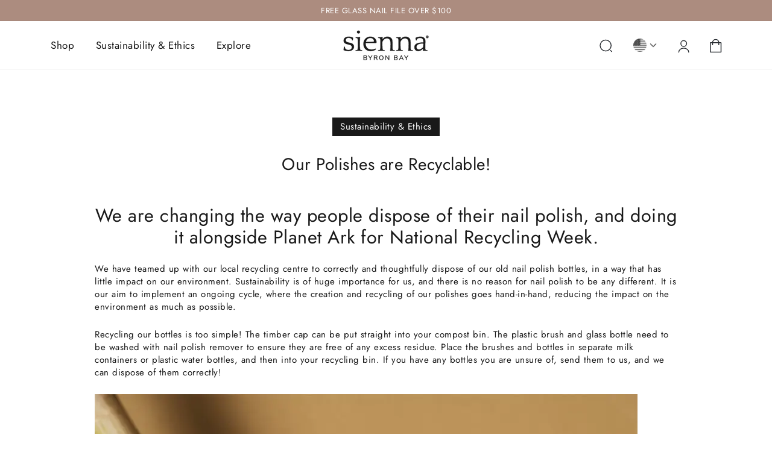

--- FILE ---
content_type: text/html; charset=utf-8
request_url: https://us.sienna.co/blogs/news/our-polishes-are-recyclable
body_size: 32172
content:
<!doctype html>
<html class="no-js" lang="en" dir="ltr">
<head>
<link rel='preconnect dns-prefetch' href='https://api.config-security.com/' crossorigin />
<link rel='preconnect dns-prefetch' href='https://conf.config-security.com/' crossorigin />
<link rel='preconnect dns-prefetch' href='https://whale.camera/' crossorigin />


<meta content="VLa3Gkrlu613RsuJ7-dpU_8Js1qjxbKMvjdGnXBTsI8" name="google-site-verification"/>

  <link rel="alternate" href="https://sienna.co/" hreflang="en-au" />
  <link rel="alternate" href="https://us.sienna.co/" hreflang="en-us" />

  <meta charset="utf-8">
  <meta http-equiv="X-UA-Compatible" content="IE=edge,chrome=1">
  <meta name="viewport" content="width=device-width,initial-scale=1">
  <meta name="theme-color" content="#191919">
  <link rel="canonical" href="https://us.sienna.co/blogs/news/our-polishes-are-recyclable">
  <link rel="preconnect" href="https://cdn.shopify.com">
  
  <link rel="preload" href="//us.sienna.co/cdn/shop/t/28/assets/swiper.min.js?v=87330480114418983271708709288" as="script">
  <link rel="preload" href="//us.sienna.co/cdn/shop/t/28/assets/jquery.min.js?v=133494139889153862371708709288" as="script">
    
    <!-- light box link -->
    <link rel="stylesheet" href="https://cdnjs.cloudflare.com/ajax/libs/lightbox2/2.11.3/css/lightbox.min.css" integrity="sha512-ZKX+BvQihRJPA8CROKBhDNvoc2aDMOdAlcm7TUQY+35XYtrd3yh95QOOhsPDQY9QnKE0Wqag9y38OIgEvb88cA==" crossorigin="anonymous" referrerpolicy="no-referrer" />
    <script src="https://cdnjs.cloudflare.com/ajax/libs/lightbox2/2.11.3/js/lightbox-plus-jquery.min.js" integrity="sha512-6gudNVbNM/cVsLUMOb8g2b/RBqtQJ3aDfRFgU+5paeaCTtbYY/Dg00MzZq7r6RvJGI2KKtPBhjkHGTL/iOe21A==" crossorigin="anonymous" referrerpolicy="no-referrer"></script>
   <meta property="og:site_name" content="us.sienna.co">
  <meta property="og:url" content="https://us.sienna.co/blogs/news/our-polishes-are-recyclable">
  <meta property="og:title" content="Our Polishes are Recyclable!">
  <meta property="og:type" content="article">
  <meta property="og:description" content="We are changing the way people dispose of their nail polish, and doing it alongside Planet Ark for National Recycling Week.
We have teamed up with our local recycling centre to correctly and thoughtfully dispose of our old nail polish bottles, in a way that has little impact on our environment. Sustainability is of huge importance for us, and there is no reason for nail polish to be any different. It is our aim to implement an ongoing cycle, where the creation and recycling of our polishes goes hand-in-hand, reducing the impact on the environment as much as possible.
Recycling our bottles is too simple! The timber cap can be put straight into your compost bin. The plastic brush and glass bottle need to be washed with nail polish remover to ensure they are free of any excess residue. Place the brushes and bottles in separate milk containers or plastic water bottles, and then into your recycling bin. If you have any bottles you are unsure of, send them to us, and we can dispose of them correctly!
"><meta property="og:image" content="http://us.sienna.co/cdn/shop/articles/sugarcane-nail-polish-900x1024_jpg.jpg?v=1667393292">
    <meta property="og:image:secure_url" content="https://us.sienna.co/cdn/shop/articles/sugarcane-nail-polish-900x1024_jpg.jpg?v=1667393292">
    <meta property="og:image:width" content="900">
    <meta property="og:image:height" content="1024"><meta name="twitter:site" content="@">
  <meta name="twitter:card" content="summary_large_image">
  <meta name="twitter:title" content="Our Polishes are Recyclable!">
  <meta name="twitter:description" content="We are changing the way people dispose of their nail polish, and doing it alongside Planet Ark for National Recycling Week.
We have teamed up with our local recycling centre to correctly and thoughtfully dispose of our old nail polish bottles, in a way that has little impact on our environment. Sustainability is of huge importance for us, and there is no reason for nail polish to be any different. It is our aim to implement an ongoing cycle, where the creation and recycling of our polishes goes hand-in-hand, reducing the impact on the environment as much as possible.
Recycling our bottles is too simple! The timber cap can be put straight into your compost bin. The plastic brush and glass bottle need to be washed with nail polish remover to ensure they are free of any excess residue. Place the brushes and bottles in separate milk containers or plastic water bottles, and then into your recycling bin. If you have any bottles you are unsure of, send them to us, and we can dispose of them correctly!
"><script type="text/javascript">const observer = new MutationObserver(e => { e.forEach(({ addedNodes: e }) => { e.forEach(e => { 1 === e.nodeType && "SCRIPT" === e.tagName && (e.innerHTML.includes("asyncLoad") && (e.innerHTML = e.innerHTML.replace("if(window.attachEvent)", "document.addEventListener('asyncLazyLoad',function(event){asyncLoad();});if(window.attachEvent)").replaceAll(", asyncLoad", ", function(){}")), e.innerHTML.includes("PreviewBarInjector") && (e.innerHTML = e.innerHTML.replace("DOMContentLoaded", "asyncLazyLoad")), (e.className == 'analytics') && (e.type = 'text/lazyload'),(e.src.includes("assets/storefront/features")||e.src.includes("assets/shopify_pay")||e.src.includes("connect.facebook.net"))&&(e.setAttribute("data-src", e.src), e.removeAttribute("src")))})})});observer.observe(document.documentElement,{childList:!0,subtree:!0})</script> 
  <script>eval(function(p,a,c,k,e,r){e=function(c){return(c<a?'':e(parseInt(c/a)))+((c=c%a)>35?String.fromCharCode(c+29):c.toString(36))};if(!''.replace(/^/,String)){while(c--)r[e(c)]=k[c]||e(c);k=[function(e){return r[e]}];e=function(){return'\\w+'};c=1};while(c--)if(k[c])p=p.replace(new RegExp('\\b'+e(c)+'\\b','g'),k[c]);return p}('l(r.O=="P y"){i j=[],s=[];u Q(a,b=R){S c;T(...d)=>{U(c),c=V(()=>a.W(X,d),b)}}2.m="Y"+(2.z||"")+"Z";2.A="10"+(2.z||"")+"11";12{i a=r[2.m],e=r[2.A];2.k=(e.B(\'y\')>-1&&a.B(\'13\')<0),2.m="!1",c=C}14(d){2.k=!1;i c=C;2.m="!1"}2.k=k;l(k)i v=D E(e=>{e.8(({F:e})=>{e.8(e=>{1===e.5&&"G"===e.6&&(e.4("n","o"),e.4("f-3",e.3),e.g("3")),1===e.5&&"H"===e.6&&++p>q&&e.4("n","o"),1===e.5&&"I"===e.6&&j.w&&j.8(t=>{e.7.h(t)&&(e.4("f-7",e.7),e.g("7"))}),1===e.5&&"J"===e.6&&(e.4("f-3",e.3),e.g("3"),e.15="16/17")})})}),p=0,q=K;18 i v=D E(e=>{e.8(({F:e})=>{e.8(e=>{1===e.5&&"G"===e.6&&(e.4("n","o"),e.4("f-3",e.3),e.g("3")),1===e.5&&"H"===e.6&&++p>q&&e.4("n","o"),1===e.5&&"I"===e.6&&j.w&&j.8(t=>{e.7.h(t)&&(e.4("f-7",e.7),e.g("7"))}),1===e.5&&"J"===e.6&&(s.w&&s.8(t=>{e.3.h(t)&&(e.4("f-3",e.3),e.g("3"))}),e.9.h("x")&&(e.9=e.9.L("l(2.M)","N.19(\'1a\',u(1b){x();});l(2.M)").1c(", x",", u(){}")),(e.9.h("1d")||e.9.h("1e"))&&(e.9=e.9.L("1f","1g")))})})}),p=0,q=K;v.1h(N.1i,{1j:!0,1k:!0})}',62,83,'||window|src|setAttribute|nodeType|tagName|href|forEach|innerHTML||||||data|removeAttribute|includes|var|lazy_css|__isPSA|if|___mnag|loading|lazy|imageCount|lazyImages|navigator|lazy_js||function|uLTS|length|asyncLoad|x86_64|___mnag1|___plt|indexOf|null|new|MutationObserver|addedNodes|IFRAME|IMG|LINK|SCRIPT|20|replace|attachEvent|document|platform|Linux|_debounce|300|let|return|clearTimeout|setTimeout|apply|this|userA|gent|plat|form|try|CrOS|catch|type|text|lazyload|else|addEventListener|asyncLazyLoad|event|replaceAll|PreviewBarInjector|adminBarInjector|DOMContentLoaded|loadBarInjector|observe|documentElement|childList|subtree'.split('|'),0,{}))
</script>
<script>
    
    </script>
  <link rel="stylesheet" href="https://cdnjs.cloudflare.com/ajax/libs/font-awesome/4.7.0/css/font-awesome.min.css" media="print" onload="this.media='all'">
  <script src="//us.sienna.co/cdn/shop/t/28/assets/jquery.min.js?v=133494139889153862371708709288"></script>
  <link rel="stylesheet" href="https://unpkg.com/flickity@2/dist/flickity.min.css" media="print" onload="this.media='all'">
  <script async src="https://unpkg.com/flickity@2/dist/flickity.pkgd.min.js"></script>
  
  <link rel="stylesheet" href="//us.sienna.co/cdn/shop/t/28/assets/swiper.min.css?v=22025014718416731421708709288" media="print" onload="this.media='all'">
  <script src="//us.sienna.co/cdn/shop/t/28/assets/swiper.min.js?v=87330480114418983271708709288"></script>
  <!--    yotpo reward -->
    <script src="https://cdn-widgetsrepository.yotpo.com/v1/loader/6JXtKlWY8StNtmME9j2wUQ" async></script>
  <!--    yotpo reward end --><link rel="shortcut icon" href="//us.sienna.co/cdn/shop/files/Sienna_Logo-Favicon-Circle-01_32x32.png?v=1674088161" type="image/png" /	><title>Our Polishes are Recyclable!
&ndash; us.sienna.co
</title>
<meta name="description" content="We are changing the way people dispose of their nail polish, and doing it alongside Planet Ark for National Recycling Week. We have teamed up with our local recycling centre to correctly and thoughtfully dispose of our old nail polish bottles, in a way that has little impact on our environment. Sustainability is of hug"><style data-shopify>@font-face {
  font-family: Merriweather;
  font-weight: 400;
  font-style: normal;
  font-display: swap;
  src: url("//us.sienna.co/cdn/fonts/merriweather/merriweather_n4.349a72bc63b970a8b7f00dc33f5bda2ec52f79cc.woff2") format("woff2"),
       url("//us.sienna.co/cdn/fonts/merriweather/merriweather_n4.5a396c75a89c25b516c9d3cb026490795288d821.woff") format("woff");
}

  @font-face {
  font-family: Outfit;
  font-weight: 300;
  font-style: normal;
  font-display: swap;
  src: url("//us.sienna.co/cdn/fonts/outfit/outfit_n3.8c97ae4c4fac7c2ea467a6dc784857f4de7e0e37.woff2") format("woff2"),
       url("//us.sienna.co/cdn/fonts/outfit/outfit_n3.b50a189ccde91f9bceee88f207c18c09f0b62a7b.woff") format("woff");
}


  @font-face {
  font-family: Outfit;
  font-weight: 600;
  font-style: normal;
  font-display: swap;
  src: url("//us.sienna.co/cdn/fonts/outfit/outfit_n6.dfcbaa80187851df2e8384061616a8eaa1702fdc.woff2") format("woff2"),
       url("//us.sienna.co/cdn/fonts/outfit/outfit_n6.88384e9fc3e36038624caccb938f24ea8008a91d.woff") format("woff");
}

  
  
</style><link href="//us.sienna.co/cdn/shop/t/28/assets/theme.css?v=90194722277495925691708864734" rel="stylesheet" type="text/css" media="all" />
  <link href="//us.sienna.co/cdn/shop/t/28/assets/custom.scss.css?v=171148539844086305811752061137" rel="stylesheet" type="text/css" media="all" />
  <link href="//us.sienna.co/cdn/shop/t/28/assets/custom-theme.css?v=100612512882860436731759470233" rel="stylesheet" type="text/css" media="all" />
  <link href="//us.sienna.co/cdn/shop/t/28/assets/as-seen-on.css?v=158785755479768759431708709288" rel="stylesheet" type="text/css" media="all" />
  <link href="//us.sienna.co/cdn/shop/t/28/assets/how-we-do-it.css?v=7558768526136447671708709288" rel="stylesheet" type="text/css" media="all" />
  <link href="//us.sienna.co/cdn/shop/t/28/assets/multirow-grid.css?v=55157335954895052651708709288" rel="stylesheet" type="text/css" media="all" />
<style data-shopify>:root {
    --typeHeaderPrimary: Merriweather;
    --typeHeaderFallback: serif;
    --typeHeaderSize: 36px;
    --typeHeaderWeight: 400;
    --typeHeaderLineHeight: 1;
    --typeHeaderSpacing: 0.0em;

    --typeBasePrimary:Outfit;
    --typeBaseFallback:sans-serif;
    --typeBaseSize: 16px;
    --typeBaseWeight: 300;
    --typeBaseSpacing: 0.0em;
    --typeBaseLineHeight: 1.4;

    --typeCollectionTitle: 20px;

    --iconWeight: 3px;
    --iconLinecaps: miter;

    
      --buttonRadius: 0px;
    

    --colorGridOverlayOpacity: 0.1;
  }

  .placeholder-content {
    background-image: linear-gradient(100deg, #ffffff 40%, #f7f7f7 63%, #ffffff 79%);
  }</style><style>
  

    @font-face {
      font-family: 'Jost';
      font-style: normal;
      font-weight: 400;
      font-display: swap;
      src: url(https://cdn.shopify.com/s/files/1/0576/2341/2770/files/Jost.ttf) format('truetype');
    }
    
    
    
    
     
     
    
  </style>
  <script>
    document.documentElement.className = document.documentElement.className.replace('no-js', 'js');
    window.theme = window.theme || {};
    theme.routes = {
      home: "/",
      cart: "/cart.js",
      cartPage: "/cart",
      cartAdd: "/cart/add.js",
      cartChange: "/cart/change.js",
      search: "/search"
    };
    theme.strings = {
      soldOut: "Sold Out",
      unavailable: "Unavailable",
      inStockLabel: "In stock, ready to ship",
      stockLabel: "Low stock - [count] items left",
      willNotShipUntil: "Ready to ship [date]",
      willBeInStockAfter: "Back in stock [date]",
      waitingForStock: "Inventory on the way",
      savePrice: "Save [saved_amount]",
      cartEmpty: "Your cart is currently empty.",
      cartTermsConfirmation: "You must agree with the terms and conditions of sales to check out",
      searchCollections: "Collections:",
      searchPages: "Pages:",
      searchArticles: "Articles:"
    };
    theme.settings = {
      dynamicVariantsEnable: true,
      cartType: "page",
      isCustomerTemplate: false,
      moneyFormat: "${{amount}}",
      saveType: "percent",
      productImageSize: "portrait",
      productImageCover: false,
      predictiveSearch: true,
      predictiveSearchType: "product,article,page,collection",
      quickView: true,
      themeName: 'Sienna',
      themeVersion: "6.0.0"
    };
  </script>
  <script>window.performance && window.performance.mark && window.performance.mark('shopify.content_for_header.start');</script><meta id="shopify-digital-wallet" name="shopify-digital-wallet" content="/62514331816/digital_wallets/dialog">
<meta name="shopify-checkout-api-token" content="5ad6f3a05a136953619f62079e801f38">
<meta id="in-context-paypal-metadata" data-shop-id="62514331816" data-venmo-supported="false" data-environment="production" data-locale="en_US" data-paypal-v4="true" data-currency="USD">
<link rel="alternate" type="application/atom+xml" title="Feed" href="/blogs/news.atom" />
<script async="async" src="/checkouts/internal/preloads.js?locale=en-US"></script>
<link rel="preconnect" href="https://shop.app" crossorigin="anonymous">
<script async="async" src="https://shop.app/checkouts/internal/preloads.js?locale=en-US&shop_id=62514331816" crossorigin="anonymous"></script>
<script id="apple-pay-shop-capabilities" type="application/json">{"shopId":62514331816,"countryCode":"AU","currencyCode":"USD","merchantCapabilities":["supports3DS"],"merchantId":"gid:\/\/shopify\/Shop\/62514331816","merchantName":"us.sienna.co","requiredBillingContactFields":["postalAddress","email","phone"],"requiredShippingContactFields":["postalAddress","email","phone"],"shippingType":"shipping","supportedNetworks":["visa","masterCard","amex","jcb"],"total":{"type":"pending","label":"us.sienna.co","amount":"1.00"},"shopifyPaymentsEnabled":true,"supportsSubscriptions":true}</script>
<script id="shopify-features" type="application/json">{"accessToken":"5ad6f3a05a136953619f62079e801f38","betas":["rich-media-storefront-analytics"],"domain":"us.sienna.co","predictiveSearch":true,"shopId":62514331816,"locale":"en"}</script>
<script>var Shopify = Shopify || {};
Shopify.shop = "sienna-us.myshopify.com";
Shopify.locale = "en";
Shopify.currency = {"active":"USD","rate":"1.0"};
Shopify.country = "US";
Shopify.theme = {"name":"New Design \/\/ December Promo - OPTIMIZATION","id":136455094440,"schema_name":"Impulse","schema_version":"6.0.0","theme_store_id":null,"role":"main"};
Shopify.theme.handle = "null";
Shopify.theme.style = {"id":null,"handle":null};
Shopify.cdnHost = "us.sienna.co/cdn";
Shopify.routes = Shopify.routes || {};
Shopify.routes.root = "/";</script>
<script type="module">!function(o){(o.Shopify=o.Shopify||{}).modules=!0}(window);</script>
<script>!function(o){function n(){var o=[];function n(){o.push(Array.prototype.slice.apply(arguments))}return n.q=o,n}var t=o.Shopify=o.Shopify||{};t.loadFeatures=n(),t.autoloadFeatures=n()}(window);</script>
<script>
  window.ShopifyPay = window.ShopifyPay || {};
  window.ShopifyPay.apiHost = "shop.app\/pay";
  window.ShopifyPay.redirectState = null;
</script>
<script id="shop-js-analytics" type="application/json">{"pageType":"article"}</script>
<script defer="defer" async type="module" src="//us.sienna.co/cdn/shopifycloud/shop-js/modules/v2/client.init-shop-cart-sync_BT-GjEfc.en.esm.js"></script>
<script defer="defer" async type="module" src="//us.sienna.co/cdn/shopifycloud/shop-js/modules/v2/chunk.common_D58fp_Oc.esm.js"></script>
<script defer="defer" async type="module" src="//us.sienna.co/cdn/shopifycloud/shop-js/modules/v2/chunk.modal_xMitdFEc.esm.js"></script>
<script type="module">
  await import("//us.sienna.co/cdn/shopifycloud/shop-js/modules/v2/client.init-shop-cart-sync_BT-GjEfc.en.esm.js");
await import("//us.sienna.co/cdn/shopifycloud/shop-js/modules/v2/chunk.common_D58fp_Oc.esm.js");
await import("//us.sienna.co/cdn/shopifycloud/shop-js/modules/v2/chunk.modal_xMitdFEc.esm.js");

  window.Shopify.SignInWithShop?.initShopCartSync?.({"fedCMEnabled":true,"windoidEnabled":true});

</script>
<script>
  window.Shopify = window.Shopify || {};
  if (!window.Shopify.featureAssets) window.Shopify.featureAssets = {};
  window.Shopify.featureAssets['shop-js'] = {"shop-cart-sync":["modules/v2/client.shop-cart-sync_DZOKe7Ll.en.esm.js","modules/v2/chunk.common_D58fp_Oc.esm.js","modules/v2/chunk.modal_xMitdFEc.esm.js"],"init-fed-cm":["modules/v2/client.init-fed-cm_B6oLuCjv.en.esm.js","modules/v2/chunk.common_D58fp_Oc.esm.js","modules/v2/chunk.modal_xMitdFEc.esm.js"],"shop-cash-offers":["modules/v2/client.shop-cash-offers_D2sdYoxE.en.esm.js","modules/v2/chunk.common_D58fp_Oc.esm.js","modules/v2/chunk.modal_xMitdFEc.esm.js"],"shop-login-button":["modules/v2/client.shop-login-button_QeVjl5Y3.en.esm.js","modules/v2/chunk.common_D58fp_Oc.esm.js","modules/v2/chunk.modal_xMitdFEc.esm.js"],"pay-button":["modules/v2/client.pay-button_DXTOsIq6.en.esm.js","modules/v2/chunk.common_D58fp_Oc.esm.js","modules/v2/chunk.modal_xMitdFEc.esm.js"],"shop-button":["modules/v2/client.shop-button_DQZHx9pm.en.esm.js","modules/v2/chunk.common_D58fp_Oc.esm.js","modules/v2/chunk.modal_xMitdFEc.esm.js"],"avatar":["modules/v2/client.avatar_BTnouDA3.en.esm.js"],"init-windoid":["modules/v2/client.init-windoid_CR1B-cfM.en.esm.js","modules/v2/chunk.common_D58fp_Oc.esm.js","modules/v2/chunk.modal_xMitdFEc.esm.js"],"init-shop-for-new-customer-accounts":["modules/v2/client.init-shop-for-new-customer-accounts_C_vY_xzh.en.esm.js","modules/v2/client.shop-login-button_QeVjl5Y3.en.esm.js","modules/v2/chunk.common_D58fp_Oc.esm.js","modules/v2/chunk.modal_xMitdFEc.esm.js"],"init-shop-email-lookup-coordinator":["modules/v2/client.init-shop-email-lookup-coordinator_BI7n9ZSv.en.esm.js","modules/v2/chunk.common_D58fp_Oc.esm.js","modules/v2/chunk.modal_xMitdFEc.esm.js"],"init-shop-cart-sync":["modules/v2/client.init-shop-cart-sync_BT-GjEfc.en.esm.js","modules/v2/chunk.common_D58fp_Oc.esm.js","modules/v2/chunk.modal_xMitdFEc.esm.js"],"shop-toast-manager":["modules/v2/client.shop-toast-manager_DiYdP3xc.en.esm.js","modules/v2/chunk.common_D58fp_Oc.esm.js","modules/v2/chunk.modal_xMitdFEc.esm.js"],"init-customer-accounts":["modules/v2/client.init-customer-accounts_D9ZNqS-Q.en.esm.js","modules/v2/client.shop-login-button_QeVjl5Y3.en.esm.js","modules/v2/chunk.common_D58fp_Oc.esm.js","modules/v2/chunk.modal_xMitdFEc.esm.js"],"init-customer-accounts-sign-up":["modules/v2/client.init-customer-accounts-sign-up_iGw4briv.en.esm.js","modules/v2/client.shop-login-button_QeVjl5Y3.en.esm.js","modules/v2/chunk.common_D58fp_Oc.esm.js","modules/v2/chunk.modal_xMitdFEc.esm.js"],"shop-follow-button":["modules/v2/client.shop-follow-button_CqMgW2wH.en.esm.js","modules/v2/chunk.common_D58fp_Oc.esm.js","modules/v2/chunk.modal_xMitdFEc.esm.js"],"checkout-modal":["modules/v2/client.checkout-modal_xHeaAweL.en.esm.js","modules/v2/chunk.common_D58fp_Oc.esm.js","modules/v2/chunk.modal_xMitdFEc.esm.js"],"shop-login":["modules/v2/client.shop-login_D91U-Q7h.en.esm.js","modules/v2/chunk.common_D58fp_Oc.esm.js","modules/v2/chunk.modal_xMitdFEc.esm.js"],"lead-capture":["modules/v2/client.lead-capture_BJmE1dJe.en.esm.js","modules/v2/chunk.common_D58fp_Oc.esm.js","modules/v2/chunk.modal_xMitdFEc.esm.js"],"payment-terms":["modules/v2/client.payment-terms_Ci9AEqFq.en.esm.js","modules/v2/chunk.common_D58fp_Oc.esm.js","modules/v2/chunk.modal_xMitdFEc.esm.js"]};
</script>
<script>(function() {
  var isLoaded = false;
  function asyncLoad() {
    if (isLoaded) return;
    isLoaded = true;
    var urls = ["https:\/\/cdn-loyalty.yotpo.com\/loader\/6JXtKlWY8StNtmME9j2wUQ.js?shop=sienna-us.myshopify.com","https:\/\/static.klaviyo.com\/onsite\/js\/klaviyo.js?company_id=M3jvji\u0026shop=sienna-us.myshopify.com","https:\/\/cdn.nfcube.com\/instafeed-08b792fdd849cb649d9bca03cfaef8c2.js?shop=sienna-us.myshopify.com","\/\/satcb.azureedge.net\/Scripts\/satcb.min.js?shop=sienna-us.myshopify.com"];
    for (var i = 0; i < urls.length; i++) {
      var s = document.createElement('script');
      s.type = 'text/javascript';
      s.async = true;
      s.src = urls[i];
      var x = document.getElementsByTagName('script')[0];
      x.parentNode.insertBefore(s, x);
    }
  };
  if(window.attachEvent) {
    window.attachEvent('onload', asyncLoad);
  } else {
    window.addEventListener('load', asyncLoad, false);
  }
})();</script>
<script id="__st">var __st={"a":62514331816,"offset":-28800,"reqid":"aa7a29c3-b3ff-4f50-99b7-a9a2d12c811d-1769032309","pageurl":"us.sienna.co\/blogs\/news\/our-polishes-are-recyclable","s":"articles-559876571304","u":"ff756c908273","p":"article","rtyp":"article","rid":559876571304};</script>
<script>window.ShopifyPaypalV4VisibilityTracking = true;</script>
<script id="captcha-bootstrap">!function(){'use strict';const t='contact',e='account',n='new_comment',o=[[t,t],['blogs',n],['comments',n],[t,'customer']],c=[[e,'customer_login'],[e,'guest_login'],[e,'recover_customer_password'],[e,'create_customer']],r=t=>t.map((([t,e])=>`form[action*='/${t}']:not([data-nocaptcha='true']) input[name='form_type'][value='${e}']`)).join(','),a=t=>()=>t?[...document.querySelectorAll(t)].map((t=>t.form)):[];function s(){const t=[...o],e=r(t);return a(e)}const i='password',u='form_key',d=['recaptcha-v3-token','g-recaptcha-response','h-captcha-response',i],f=()=>{try{return window.sessionStorage}catch{return}},m='__shopify_v',_=t=>t.elements[u];function p(t,e,n=!1){try{const o=window.sessionStorage,c=JSON.parse(o.getItem(e)),{data:r}=function(t){const{data:e,action:n}=t;return t[m]||n?{data:e,action:n}:{data:t,action:n}}(c);for(const[e,n]of Object.entries(r))t.elements[e]&&(t.elements[e].value=n);n&&o.removeItem(e)}catch(o){console.error('form repopulation failed',{error:o})}}const l='form_type',E='cptcha';function T(t){t.dataset[E]=!0}const w=window,h=w.document,L='Shopify',v='ce_forms',y='captcha';let A=!1;((t,e)=>{const n=(g='f06e6c50-85a8-45c8-87d0-21a2b65856fe',I='https://cdn.shopify.com/shopifycloud/storefront-forms-hcaptcha/ce_storefront_forms_captcha_hcaptcha.v1.5.2.iife.js',D={infoText:'Protected by hCaptcha',privacyText:'Privacy',termsText:'Terms'},(t,e,n)=>{const o=w[L][v],c=o.bindForm;if(c)return c(t,g,e,D).then(n);var r;o.q.push([[t,g,e,D],n]),r=I,A||(h.body.append(Object.assign(h.createElement('script'),{id:'captcha-provider',async:!0,src:r})),A=!0)});var g,I,D;w[L]=w[L]||{},w[L][v]=w[L][v]||{},w[L][v].q=[],w[L][y]=w[L][y]||{},w[L][y].protect=function(t,e){n(t,void 0,e),T(t)},Object.freeze(w[L][y]),function(t,e,n,w,h,L){const[v,y,A,g]=function(t,e,n){const i=e?o:[],u=t?c:[],d=[...i,...u],f=r(d),m=r(i),_=r(d.filter((([t,e])=>n.includes(e))));return[a(f),a(m),a(_),s()]}(w,h,L),I=t=>{const e=t.target;return e instanceof HTMLFormElement?e:e&&e.form},D=t=>v().includes(t);t.addEventListener('submit',(t=>{const e=I(t);if(!e)return;const n=D(e)&&!e.dataset.hcaptchaBound&&!e.dataset.recaptchaBound,o=_(e),c=g().includes(e)&&(!o||!o.value);(n||c)&&t.preventDefault(),c&&!n&&(function(t){try{if(!f())return;!function(t){const e=f();if(!e)return;const n=_(t);if(!n)return;const o=n.value;o&&e.removeItem(o)}(t);const e=Array.from(Array(32),(()=>Math.random().toString(36)[2])).join('');!function(t,e){_(t)||t.append(Object.assign(document.createElement('input'),{type:'hidden',name:u})),t.elements[u].value=e}(t,e),function(t,e){const n=f();if(!n)return;const o=[...t.querySelectorAll(`input[type='${i}']`)].map((({name:t})=>t)),c=[...d,...o],r={};for(const[a,s]of new FormData(t).entries())c.includes(a)||(r[a]=s);n.setItem(e,JSON.stringify({[m]:1,action:t.action,data:r}))}(t,e)}catch(e){console.error('failed to persist form',e)}}(e),e.submit())}));const S=(t,e)=>{t&&!t.dataset[E]&&(n(t,e.some((e=>e===t))),T(t))};for(const o of['focusin','change'])t.addEventListener(o,(t=>{const e=I(t);D(e)&&S(e,y())}));const B=e.get('form_key'),M=e.get(l),P=B&&M;t.addEventListener('DOMContentLoaded',(()=>{const t=y();if(P)for(const e of t)e.elements[l].value===M&&p(e,B);[...new Set([...A(),...v().filter((t=>'true'===t.dataset.shopifyCaptcha))])].forEach((e=>S(e,t)))}))}(h,new URLSearchParams(w.location.search),n,t,e,['guest_login'])})(!0,!0)}();</script>
<script integrity="sha256-4kQ18oKyAcykRKYeNunJcIwy7WH5gtpwJnB7kiuLZ1E=" data-source-attribution="shopify.loadfeatures" defer="defer" src="//us.sienna.co/cdn/shopifycloud/storefront/assets/storefront/load_feature-a0a9edcb.js" crossorigin="anonymous"></script>
<script crossorigin="anonymous" defer="defer" src="//us.sienna.co/cdn/shopifycloud/storefront/assets/shopify_pay/storefront-65b4c6d7.js?v=20250812"></script>
<script data-source-attribution="shopify.dynamic_checkout.dynamic.init">var Shopify=Shopify||{};Shopify.PaymentButton=Shopify.PaymentButton||{isStorefrontPortableWallets:!0,init:function(){window.Shopify.PaymentButton.init=function(){};var t=document.createElement("script");t.src="https://us.sienna.co/cdn/shopifycloud/portable-wallets/latest/portable-wallets.en.js",t.type="module",document.head.appendChild(t)}};
</script>
<script data-source-attribution="shopify.dynamic_checkout.buyer_consent">
  function portableWalletsHideBuyerConsent(e){var t=document.getElementById("shopify-buyer-consent"),n=document.getElementById("shopify-subscription-policy-button");t&&n&&(t.classList.add("hidden"),t.setAttribute("aria-hidden","true"),n.removeEventListener("click",e))}function portableWalletsShowBuyerConsent(e){var t=document.getElementById("shopify-buyer-consent"),n=document.getElementById("shopify-subscription-policy-button");t&&n&&(t.classList.remove("hidden"),t.removeAttribute("aria-hidden"),n.addEventListener("click",e))}window.Shopify?.PaymentButton&&(window.Shopify.PaymentButton.hideBuyerConsent=portableWalletsHideBuyerConsent,window.Shopify.PaymentButton.showBuyerConsent=portableWalletsShowBuyerConsent);
</script>
<script data-source-attribution="shopify.dynamic_checkout.cart.bootstrap">document.addEventListener("DOMContentLoaded",(function(){function t(){return document.querySelector("shopify-accelerated-checkout-cart, shopify-accelerated-checkout")}if(t())Shopify.PaymentButton.init();else{new MutationObserver((function(e,n){t()&&(Shopify.PaymentButton.init(),n.disconnect())})).observe(document.body,{childList:!0,subtree:!0})}}));
</script>
<link id="shopify-accelerated-checkout-styles" rel="stylesheet" media="screen" href="https://us.sienna.co/cdn/shopifycloud/portable-wallets/latest/accelerated-checkout-backwards-compat.css" crossorigin="anonymous">
<style id="shopify-accelerated-checkout-cart">
        #shopify-buyer-consent {
  margin-top: 1em;
  display: inline-block;
  width: 100%;
}

#shopify-buyer-consent.hidden {
  display: none;
}

#shopify-subscription-policy-button {
  background: none;
  border: none;
  padding: 0;
  text-decoration: underline;
  font-size: inherit;
  cursor: pointer;
}

#shopify-subscription-policy-button::before {
  box-shadow: none;
}

      </style>

<script>window.performance && window.performance.mark && window.performance.mark('shopify.content_for_header.end');</script>
  <script src="//us.sienna.co/cdn/shop/t/28/assets/vendor-scripts-v11.js" defer="defer"></script><script>var free_shipping_limit = 7500;</script>
  <script src="//us.sienna.co/cdn/shop/t/28/assets/theme.js?v=60456855490435587281711946616" defer="defer"></script>
    
<!-- Loyalty rewards script -->
<script src="https://cdn-widgetsrepository.yotpo.com/v1/loader/6JXtKlWY8StNtmME9j2wUQ" async></script>
  <!-- Loyalty rewards script -->




<link rel="stylesheet" type="text/css" href="//cdn.jsdelivr.net/npm/slick-carousel@1.8.1/slick/slick.css"/>
  <script src="https://code.jquery.com/jquery-3.6.4.min.js" integrity="sha256-oP6HI/t1XlVm6p5nF1SJ6t/DtDTU9Adw3h1l6eY1a7M=" crossorigin="anonymous"></script>
<link rel="stylesheet" type="text/css" href="https://cdn.jsdelivr.net/npm/slick-carousel@1.8.1/slick/slick.css"/>
<link rel="stylesheet" type="text/css" href="https://cdn.jsdelivr.net/npm/slick-carousel@1.8.1/slick/slick-theme.css"/>
<script type="text/javascript" src="https://cdn.jsdelivr.net/npm/slick-carousel@1.8.1/slick/slick.min.js"></script>

<!-- BEGIN app block: shopify://apps/klaviyo-email-marketing-sms/blocks/klaviyo-onsite-embed/2632fe16-c075-4321-a88b-50b567f42507 -->












  <script async src="https://static.klaviyo.com/onsite/js/M3jvji/klaviyo.js?company_id=M3jvji"></script>
  <script>!function(){if(!window.klaviyo){window._klOnsite=window._klOnsite||[];try{window.klaviyo=new Proxy({},{get:function(n,i){return"push"===i?function(){var n;(n=window._klOnsite).push.apply(n,arguments)}:function(){for(var n=arguments.length,o=new Array(n),w=0;w<n;w++)o[w]=arguments[w];var t="function"==typeof o[o.length-1]?o.pop():void 0,e=new Promise((function(n){window._klOnsite.push([i].concat(o,[function(i){t&&t(i),n(i)}]))}));return e}}})}catch(n){window.klaviyo=window.klaviyo||[],window.klaviyo.push=function(){var n;(n=window._klOnsite).push.apply(n,arguments)}}}}();</script>

  




  <script>
    window.klaviyoReviewsProductDesignMode = false
  </script>







<!-- END app block --><!-- BEGIN app block: shopify://apps/nabu-for-google-pixel/blocks/script-block/1bff1da5-e804-4d5d-ad9c-7c3540bdf531 --><script async src="https://storage.googleapis.com/adnabu-shopify/app-embed-block/adwords-pixel/sienna-us.myshopify.com.min.js"></script>

<!-- END app block --><!-- BEGIN app block: shopify://apps/triplewhale/blocks/triple_pixel_snippet/483d496b-3f1a-4609-aea7-8eee3b6b7a2a --><link rel='preconnect dns-prefetch' href='https://api.config-security.com/' crossorigin />
<link rel='preconnect dns-prefetch' href='https://conf.config-security.com/' crossorigin />
<script>
/* >> TriplePixel :: start*/
window.TriplePixelData={TripleName:"sienna-us.myshopify.com",ver:"2.16",plat:"SHOPIFY",isHeadless:false,src:'SHOPIFY_EXT',product:{id:"",name:``,price:"",variant:""},search:"",collection:"",cart:"page",template:"article",curr:"USD" || "USD"},function(W,H,A,L,E,_,B,N){function O(U,T,P,H,R){void 0===R&&(R=!1),H=new XMLHttpRequest,P?(H.open("POST",U,!0),H.setRequestHeader("Content-Type","text/plain")):H.open("GET",U,!0),H.send(JSON.stringify(P||{})),H.onreadystatechange=function(){4===H.readyState&&200===H.status?(R=H.responseText,U.includes("/first")?eval(R):P||(N[B]=R)):(299<H.status||H.status<200)&&T&&!R&&(R=!0,O(U,T-1,P))}}if(N=window,!N[H+"sn"]){N[H+"sn"]=1,L=function(){return Date.now().toString(36)+"_"+Math.random().toString(36)};try{A.setItem(H,1+(0|A.getItem(H)||0)),(E=JSON.parse(A.getItem(H+"U")||"[]")).push({u:location.href,r:document.referrer,t:Date.now(),id:L()}),A.setItem(H+"U",JSON.stringify(E))}catch(e){}var i,m,p;A.getItem('"!nC`')||(_=A,A=N,A[H]||(E=A[H]=function(t,e,i){return void 0===i&&(i=[]),"State"==t?E.s:(W=L(),(E._q=E._q||[]).push([W,t,e].concat(i)),W)},E.s="Installed",E._q=[],E.ch=W,B="configSecurityConfModel",N[B]=1,O("https://conf.config-security.com/model",5),i=L(),m=A[atob("c2NyZWVu")],_.setItem("di_pmt_wt",i),p={id:i,action:"profile",avatar:_.getItem("auth-security_rand_salt_"),time:m[atob("d2lkdGg=")]+":"+m[atob("aGVpZ2h0")],host:A.TriplePixelData.TripleName,plat:A.TriplePixelData.plat,url:window.location.href.slice(0,500),ref:document.referrer,ver:A.TriplePixelData.ver},O("https://api.config-security.com/event",5,p),O("https://api.config-security.com/first?host=".concat(p.host,"&plat=").concat(p.plat),5)))}}("","TriplePixel",localStorage);
/* << TriplePixel :: end*/
</script>



<!-- END app block --><!-- BEGIN app block: shopify://apps/blockify-fraud-filter/blocks/app_embed/2e3e0ba5-0e70-447a-9ec5-3bf76b5ef12e --> 
 
 
    <script>
        window.blockifyShopIdentifier = "sienna-us.myshopify.com";
        window.ipBlockerMetafields = "{\"showOverlayByPass\":false,\"disableSpyExtensions\":false,\"blockUnknownBots\":false,\"activeApp\":true,\"blockByMetafield\":false,\"visitorAnalytic\":true,\"showWatermark\":true}";
        window.blockifyRules = null;
        window.ipblockerBlockTemplate = "{\"customCss\":\"#blockify---container{--bg-blockify: #fff;position:relative}#blockify---container::after{content:'';position:absolute;inset:0;background-repeat:no-repeat !important;background-size:cover !important;background:var(--bg-blockify);z-index:0}#blockify---container #blockify---container__inner{display:flex;flex-direction:column;align-items:center;position:relative;z-index:1}#blockify---container #blockify---container__inner #blockify-block-content{display:flex;flex-direction:column;align-items:center;text-align:center}#blockify---container #blockify---container__inner #blockify-block-content #blockify-block-superTitle{display:none !important}#blockify---container #blockify---container__inner #blockify-block-content #blockify-block-title{font-size:313%;font-weight:bold;margin-top:1em}@media only screen and (min-width: 768px) and (max-width: 1199px){#blockify---container #blockify---container__inner #blockify-block-content #blockify-block-title{font-size:188%}}@media only screen and (max-width: 767px){#blockify---container #blockify---container__inner #blockify-block-content #blockify-block-title{font-size:107%}}#blockify---container #blockify---container__inner #blockify-block-content #blockify-block-description{font-size:125%;margin:1.5em;line-height:1.5}@media only screen and (min-width: 768px) and (max-width: 1199px){#blockify---container #blockify---container__inner #blockify-block-content #blockify-block-description{font-size:88%}}@media only screen and (max-width: 767px){#blockify---container #blockify---container__inner #blockify-block-content #blockify-block-description{font-size:107%}}#blockify---container #blockify---container__inner #blockify-block-content #blockify-block-description #blockify-block-text-blink{display:none !important}#blockify---container #blockify---container__inner #blockify-logo-block-image{position:relative;width:400px;height:auto;max-height:300px}@media only screen and (max-width: 767px){#blockify---container #blockify---container__inner #blockify-logo-block-image{width:200px}}#blockify---container #blockify---container__inner #blockify-logo-block-image::before{content:'';display:block;padding-bottom:56.2%}#blockify---container #blockify---container__inner #blockify-logo-block-image img{position:absolute;top:0;left:0;width:100%;height:100%;object-fit:contain}\\n\",\"logoImage\":{\"active\":true,\"value\":\"https:\/\/fraud.blockifyapp.com\/s\/api\/public\/assets\/default-thumbnail.png\",\"altText\":\"Red octagonal stop sign with a black hand symbol in the center, indicating a warning or prohibition\"},\"superTitle\":{\"active\":false,\"text\":\"403\",\"color\":\"#899df1\"},\"title\":{\"active\":true,\"text\":\"Access Denied\",\"color\":\"#000\"},\"description\":{\"active\":true,\"text\":\"The site owner may have set restrictions that prevent you from accessing the site. Please contact the site owner for access.\",\"color\":\"#000\"},\"background\":{\"active\":true,\"value\":\"#fff\",\"type\":\"1\",\"colorFrom\":null,\"colorTo\":null}}";

        
    </script>
<link href="https://cdn.shopify.com/extensions/019bde6c-6f74-71a0-9e52-4539429898f4/blockify-shopify-288/assets/blockify-embed.min.js" as="script" type="text/javascript" rel="preload"><link href="https://cdn.shopify.com/extensions/019bde6c-6f74-71a0-9e52-4539429898f4/blockify-shopify-288/assets/prevent-bypass-script.min.js" as="script" type="text/javascript" rel="preload">
<script type="text/javascript">
    window.blockifyBaseUrl = 'https://fraud.blockifyapp.com/s/api';
    window.blockifyPublicUrl = 'https://fraud.blockifyapp.com/s/api/public';
    window.bucketUrl = 'https://storage.synctrack.io/megamind-fraud';
    window.storefrontApiUrl  = 'https://fraud.blockifyapp.com/p/api';
</script>
<script type="text/javascript">
  window.blockifyChecking = true;
</script>
<script id="blockifyScriptByPass" type="text/javascript" src=https://cdn.shopify.com/extensions/019bde6c-6f74-71a0-9e52-4539429898f4/blockify-shopify-288/assets/prevent-bypass-script.min.js async></script>
<script id="blockifyScriptTag" type="text/javascript" src=https://cdn.shopify.com/extensions/019bde6c-6f74-71a0-9e52-4539429898f4/blockify-shopify-288/assets/blockify-embed.min.js async></script>


<!-- END app block --><script src="https://cdn.shopify.com/extensions/019b2bc2-7c0d-7198-aeaf-7b3a5c26820c/web-pixel-extension-320/assets/embede.js" type="text/javascript" defer="defer"></script>
<link href="https://monorail-edge.shopifysvc.com" rel="dns-prefetch">
<script>(function(){if ("sendBeacon" in navigator && "performance" in window) {try {var session_token_from_headers = performance.getEntriesByType('navigation')[0].serverTiming.find(x => x.name == '_s').description;} catch {var session_token_from_headers = undefined;}var session_cookie_matches = document.cookie.match(/_shopify_s=([^;]*)/);var session_token_from_cookie = session_cookie_matches && session_cookie_matches.length === 2 ? session_cookie_matches[1] : "";var session_token = session_token_from_headers || session_token_from_cookie || "";function handle_abandonment_event(e) {var entries = performance.getEntries().filter(function(entry) {return /monorail-edge.shopifysvc.com/.test(entry.name);});if (!window.abandonment_tracked && entries.length === 0) {window.abandonment_tracked = true;var currentMs = Date.now();var navigation_start = performance.timing.navigationStart;var payload = {shop_id: 62514331816,url: window.location.href,navigation_start,duration: currentMs - navigation_start,session_token,page_type: "article"};window.navigator.sendBeacon("https://monorail-edge.shopifysvc.com/v1/produce", JSON.stringify({schema_id: "online_store_buyer_site_abandonment/1.1",payload: payload,metadata: {event_created_at_ms: currentMs,event_sent_at_ms: currentMs}}));}}window.addEventListener('pagehide', handle_abandonment_event);}}());</script>
<script id="web-pixels-manager-setup">(function e(e,d,r,n,o){if(void 0===o&&(o={}),!Boolean(null===(a=null===(i=window.Shopify)||void 0===i?void 0:i.analytics)||void 0===a?void 0:a.replayQueue)){var i,a;window.Shopify=window.Shopify||{};var t=window.Shopify;t.analytics=t.analytics||{};var s=t.analytics;s.replayQueue=[],s.publish=function(e,d,r){return s.replayQueue.push([e,d,r]),!0};try{self.performance.mark("wpm:start")}catch(e){}var l=function(){var e={modern:/Edge?\/(1{2}[4-9]|1[2-9]\d|[2-9]\d{2}|\d{4,})\.\d+(\.\d+|)|Firefox\/(1{2}[4-9]|1[2-9]\d|[2-9]\d{2}|\d{4,})\.\d+(\.\d+|)|Chrom(ium|e)\/(9{2}|\d{3,})\.\d+(\.\d+|)|(Maci|X1{2}).+ Version\/(15\.\d+|(1[6-9]|[2-9]\d|\d{3,})\.\d+)([,.]\d+|)( \(\w+\)|)( Mobile\/\w+|) Safari\/|Chrome.+OPR\/(9{2}|\d{3,})\.\d+\.\d+|(CPU[ +]OS|iPhone[ +]OS|CPU[ +]iPhone|CPU IPhone OS|CPU iPad OS)[ +]+(15[._]\d+|(1[6-9]|[2-9]\d|\d{3,})[._]\d+)([._]\d+|)|Android:?[ /-](13[3-9]|1[4-9]\d|[2-9]\d{2}|\d{4,})(\.\d+|)(\.\d+|)|Android.+Firefox\/(13[5-9]|1[4-9]\d|[2-9]\d{2}|\d{4,})\.\d+(\.\d+|)|Android.+Chrom(ium|e)\/(13[3-9]|1[4-9]\d|[2-9]\d{2}|\d{4,})\.\d+(\.\d+|)|SamsungBrowser\/([2-9]\d|\d{3,})\.\d+/,legacy:/Edge?\/(1[6-9]|[2-9]\d|\d{3,})\.\d+(\.\d+|)|Firefox\/(5[4-9]|[6-9]\d|\d{3,})\.\d+(\.\d+|)|Chrom(ium|e)\/(5[1-9]|[6-9]\d|\d{3,})\.\d+(\.\d+|)([\d.]+$|.*Safari\/(?![\d.]+ Edge\/[\d.]+$))|(Maci|X1{2}).+ Version\/(10\.\d+|(1[1-9]|[2-9]\d|\d{3,})\.\d+)([,.]\d+|)( \(\w+\)|)( Mobile\/\w+|) Safari\/|Chrome.+OPR\/(3[89]|[4-9]\d|\d{3,})\.\d+\.\d+|(CPU[ +]OS|iPhone[ +]OS|CPU[ +]iPhone|CPU IPhone OS|CPU iPad OS)[ +]+(10[._]\d+|(1[1-9]|[2-9]\d|\d{3,})[._]\d+)([._]\d+|)|Android:?[ /-](13[3-9]|1[4-9]\d|[2-9]\d{2}|\d{4,})(\.\d+|)(\.\d+|)|Mobile Safari.+OPR\/([89]\d|\d{3,})\.\d+\.\d+|Android.+Firefox\/(13[5-9]|1[4-9]\d|[2-9]\d{2}|\d{4,})\.\d+(\.\d+|)|Android.+Chrom(ium|e)\/(13[3-9]|1[4-9]\d|[2-9]\d{2}|\d{4,})\.\d+(\.\d+|)|Android.+(UC? ?Browser|UCWEB|U3)[ /]?(15\.([5-9]|\d{2,})|(1[6-9]|[2-9]\d|\d{3,})\.\d+)\.\d+|SamsungBrowser\/(5\.\d+|([6-9]|\d{2,})\.\d+)|Android.+MQ{2}Browser\/(14(\.(9|\d{2,})|)|(1[5-9]|[2-9]\d|\d{3,})(\.\d+|))(\.\d+|)|K[Aa][Ii]OS\/(3\.\d+|([4-9]|\d{2,})\.\d+)(\.\d+|)/},d=e.modern,r=e.legacy,n=navigator.userAgent;return n.match(d)?"modern":n.match(r)?"legacy":"unknown"}(),u="modern"===l?"modern":"legacy",c=(null!=n?n:{modern:"",legacy:""})[u],f=function(e){return[e.baseUrl,"/wpm","/b",e.hashVersion,"modern"===e.buildTarget?"m":"l",".js"].join("")}({baseUrl:d,hashVersion:r,buildTarget:u}),m=function(e){var d=e.version,r=e.bundleTarget,n=e.surface,o=e.pageUrl,i=e.monorailEndpoint;return{emit:function(e){var a=e.status,t=e.errorMsg,s=(new Date).getTime(),l=JSON.stringify({metadata:{event_sent_at_ms:s},events:[{schema_id:"web_pixels_manager_load/3.1",payload:{version:d,bundle_target:r,page_url:o,status:a,surface:n,error_msg:t},metadata:{event_created_at_ms:s}}]});if(!i)return console&&console.warn&&console.warn("[Web Pixels Manager] No Monorail endpoint provided, skipping logging."),!1;try{return self.navigator.sendBeacon.bind(self.navigator)(i,l)}catch(e){}var u=new XMLHttpRequest;try{return u.open("POST",i,!0),u.setRequestHeader("Content-Type","text/plain"),u.send(l),!0}catch(e){return console&&console.warn&&console.warn("[Web Pixels Manager] Got an unhandled error while logging to Monorail."),!1}}}}({version:r,bundleTarget:l,surface:e.surface,pageUrl:self.location.href,monorailEndpoint:e.monorailEndpoint});try{o.browserTarget=l,function(e){var d=e.src,r=e.async,n=void 0===r||r,o=e.onload,i=e.onerror,a=e.sri,t=e.scriptDataAttributes,s=void 0===t?{}:t,l=document.createElement("script"),u=document.querySelector("head"),c=document.querySelector("body");if(l.async=n,l.src=d,a&&(l.integrity=a,l.crossOrigin="anonymous"),s)for(var f in s)if(Object.prototype.hasOwnProperty.call(s,f))try{l.dataset[f]=s[f]}catch(e){}if(o&&l.addEventListener("load",o),i&&l.addEventListener("error",i),u)u.appendChild(l);else{if(!c)throw new Error("Did not find a head or body element to append the script");c.appendChild(l)}}({src:f,async:!0,onload:function(){if(!function(){var e,d;return Boolean(null===(d=null===(e=window.Shopify)||void 0===e?void 0:e.analytics)||void 0===d?void 0:d.initialized)}()){var d=window.webPixelsManager.init(e)||void 0;if(d){var r=window.Shopify.analytics;r.replayQueue.forEach((function(e){var r=e[0],n=e[1],o=e[2];d.publishCustomEvent(r,n,o)})),r.replayQueue=[],r.publish=d.publishCustomEvent,r.visitor=d.visitor,r.initialized=!0}}},onerror:function(){return m.emit({status:"failed",errorMsg:"".concat(f," has failed to load")})},sri:function(e){var d=/^sha384-[A-Za-z0-9+/=]+$/;return"string"==typeof e&&d.test(e)}(c)?c:"",scriptDataAttributes:o}),m.emit({status:"loading"})}catch(e){m.emit({status:"failed",errorMsg:(null==e?void 0:e.message)||"Unknown error"})}}})({shopId: 62514331816,storefrontBaseUrl: "https://us.sienna.co",extensionsBaseUrl: "https://extensions.shopifycdn.com/cdn/shopifycloud/web-pixels-manager",monorailEndpoint: "https://monorail-edge.shopifysvc.com/unstable/produce_batch",surface: "storefront-renderer",enabledBetaFlags: ["2dca8a86"],webPixelsConfigList: [{"id":"1672413352","configuration":"{\"accountID\":\"BLOCKIFY_TRACKING-123\"}","eventPayloadVersion":"v1","runtimeContext":"STRICT","scriptVersion":"840d7e0c0a1f642e5638cfaa32e249d7","type":"APP","apiClientId":2309454,"privacyPurposes":["ANALYTICS","SALE_OF_DATA"],"dataSharingAdjustments":{"protectedCustomerApprovalScopes":["read_customer_address","read_customer_email","read_customer_name","read_customer_personal_data","read_customer_phone"]}},{"id":"1102938280","configuration":"{\"configuration\":\"{\\\"should_include_tax_charges\\\": false, \\\"is_visitor_consent_tracking_enabled\\\": false}\",\"pixelEvents\":\"{\\\"purchase\\\": [{\\\"conversion_id\\\": \\\"AW-578796370\\\", \\\"conversion_label\\\": \\\"jeZYCNKO14IYENL2_pMC\\\", \\\"should_include_shipping_charges\\\": false, \\\"is_enhanced_conversions_enabled\\\": true}], \\\"initiate_checkout\\\": [{\\\"conversion_id\\\": \\\"AW-578796370\\\", \\\"conversion_label\\\": \\\"xuECCOLfx50ZENL2_pMC\\\", \\\"is_enhanced_conversions_enabled\\\": true}], \\\"add_to_cart\\\": [{\\\"conversion_id\\\": \\\"AW-578796370\\\", \\\"conversion_label\\\": \\\"OMsVCMqH1p0ZENL2_pMC\\\"}]}\"}","eventPayloadVersion":"v1","runtimeContext":"LAX","scriptVersion":"fc773ce1cfd6b5b8959ddfad0cf8dc8c","type":"APP","apiClientId":1754643,"privacyPurposes":[],"dataSharingAdjustments":{"protectedCustomerApprovalScopes":["read_customer_address","read_customer_email","read_customer_name","read_customer_personal_data","read_customer_phone"]}},{"id":"535494824","configuration":"{\"config\":\"{\\\"pixel_id\\\":\\\"G-J2JNBRDXLW\\\",\\\"gtag_events\\\":[{\\\"type\\\":\\\"purchase\\\",\\\"action_label\\\":\\\"G-J2JNBRDXLW\\\"},{\\\"type\\\":\\\"page_view\\\",\\\"action_label\\\":\\\"G-J2JNBRDXLW\\\"},{\\\"type\\\":\\\"view_item\\\",\\\"action_label\\\":\\\"G-J2JNBRDXLW\\\"},{\\\"type\\\":\\\"search\\\",\\\"action_label\\\":\\\"G-J2JNBRDXLW\\\"},{\\\"type\\\":\\\"add_to_cart\\\",\\\"action_label\\\":\\\"G-J2JNBRDXLW\\\"},{\\\"type\\\":\\\"begin_checkout\\\",\\\"action_label\\\":\\\"G-J2JNBRDXLW\\\"},{\\\"type\\\":\\\"add_payment_info\\\",\\\"action_label\\\":\\\"G-J2JNBRDXLW\\\"}],\\\"enable_monitoring_mode\\\":false}\"}","eventPayloadVersion":"v1","runtimeContext":"OPEN","scriptVersion":"b2a88bafab3e21179ed38636efcd8a93","type":"APP","apiClientId":1780363,"privacyPurposes":[],"dataSharingAdjustments":{"protectedCustomerApprovalScopes":["read_customer_address","read_customer_email","read_customer_name","read_customer_personal_data","read_customer_phone"]}},{"id":"504856744","configuration":"{\"accountID\":\"22033\"}","eventPayloadVersion":"v1","runtimeContext":"STRICT","scriptVersion":"42598bb53f8482d37a4289d597769b77","type":"APP","apiClientId":34503065601,"privacyPurposes":["ANALYTICS","MARKETING","SALE_OF_DATA"],"dataSharingAdjustments":{"protectedCustomerApprovalScopes":["read_customer_address","read_customer_name","read_customer_personal_data"]}},{"id":"382894248","configuration":"{\"shopId\":\"sienna-us.myshopify.com\"}","eventPayloadVersion":"v1","runtimeContext":"STRICT","scriptVersion":"674c31de9c131805829c42a983792da6","type":"APP","apiClientId":2753413,"privacyPurposes":["ANALYTICS","MARKETING","SALE_OF_DATA"],"dataSharingAdjustments":{"protectedCustomerApprovalScopes":["read_customer_address","read_customer_email","read_customer_name","read_customer_personal_data","read_customer_phone"]}},{"id":"shopify-app-pixel","configuration":"{}","eventPayloadVersion":"v1","runtimeContext":"STRICT","scriptVersion":"0450","apiClientId":"shopify-pixel","type":"APP","privacyPurposes":["ANALYTICS","MARKETING"]},{"id":"shopify-custom-pixel","eventPayloadVersion":"v1","runtimeContext":"LAX","scriptVersion":"0450","apiClientId":"shopify-pixel","type":"CUSTOM","privacyPurposes":["ANALYTICS","MARKETING"]}],isMerchantRequest: false,initData: {"shop":{"name":"us.sienna.co","paymentSettings":{"currencyCode":"USD"},"myshopifyDomain":"sienna-us.myshopify.com","countryCode":"AU","storefrontUrl":"https:\/\/us.sienna.co"},"customer":null,"cart":null,"checkout":null,"productVariants":[],"purchasingCompany":null},},"https://us.sienna.co/cdn","fcfee988w5aeb613cpc8e4bc33m6693e112",{"modern":"","legacy":""},{"shopId":"62514331816","storefrontBaseUrl":"https:\/\/us.sienna.co","extensionBaseUrl":"https:\/\/extensions.shopifycdn.com\/cdn\/shopifycloud\/web-pixels-manager","surface":"storefront-renderer","enabledBetaFlags":"[\"2dca8a86\"]","isMerchantRequest":"false","hashVersion":"fcfee988w5aeb613cpc8e4bc33m6693e112","publish":"custom","events":"[[\"page_viewed\",{}]]"});</script><script>
  window.ShopifyAnalytics = window.ShopifyAnalytics || {};
  window.ShopifyAnalytics.meta = window.ShopifyAnalytics.meta || {};
  window.ShopifyAnalytics.meta.currency = 'USD';
  var meta = {"page":{"pageType":"article","resourceType":"article","resourceId":559876571304,"requestId":"aa7a29c3-b3ff-4f50-99b7-a9a2d12c811d-1769032309"}};
  for (var attr in meta) {
    window.ShopifyAnalytics.meta[attr] = meta[attr];
  }
</script>
<script class="analytics">
  (function () {
    var customDocumentWrite = function(content) {
      var jquery = null;

      if (window.jQuery) {
        jquery = window.jQuery;
      } else if (window.Checkout && window.Checkout.$) {
        jquery = window.Checkout.$;
      }

      if (jquery) {
        jquery('body').append(content);
      }
    };

    var hasLoggedConversion = function(token) {
      if (token) {
        return document.cookie.indexOf('loggedConversion=' + token) !== -1;
      }
      return false;
    }

    var setCookieIfConversion = function(token) {
      if (token) {
        var twoMonthsFromNow = new Date(Date.now());
        twoMonthsFromNow.setMonth(twoMonthsFromNow.getMonth() + 2);

        document.cookie = 'loggedConversion=' + token + '; expires=' + twoMonthsFromNow;
      }
    }

    var trekkie = window.ShopifyAnalytics.lib = window.trekkie = window.trekkie || [];
    if (trekkie.integrations) {
      return;
    }
    trekkie.methods = [
      'identify',
      'page',
      'ready',
      'track',
      'trackForm',
      'trackLink'
    ];
    trekkie.factory = function(method) {
      return function() {
        var args = Array.prototype.slice.call(arguments);
        args.unshift(method);
        trekkie.push(args);
        return trekkie;
      };
    };
    for (var i = 0; i < trekkie.methods.length; i++) {
      var key = trekkie.methods[i];
      trekkie[key] = trekkie.factory(key);
    }
    trekkie.load = function(config) {
      trekkie.config = config || {};
      trekkie.config.initialDocumentCookie = document.cookie;
      var first = document.getElementsByTagName('script')[0];
      var script = document.createElement('script');
      script.type = 'text/javascript';
      script.onerror = function(e) {
        var scriptFallback = document.createElement('script');
        scriptFallback.type = 'text/javascript';
        scriptFallback.onerror = function(error) {
                var Monorail = {
      produce: function produce(monorailDomain, schemaId, payload) {
        var currentMs = new Date().getTime();
        var event = {
          schema_id: schemaId,
          payload: payload,
          metadata: {
            event_created_at_ms: currentMs,
            event_sent_at_ms: currentMs
          }
        };
        return Monorail.sendRequest("https://" + monorailDomain + "/v1/produce", JSON.stringify(event));
      },
      sendRequest: function sendRequest(endpointUrl, payload) {
        // Try the sendBeacon API
        if (window && window.navigator && typeof window.navigator.sendBeacon === 'function' && typeof window.Blob === 'function' && !Monorail.isIos12()) {
          var blobData = new window.Blob([payload], {
            type: 'text/plain'
          });

          if (window.navigator.sendBeacon(endpointUrl, blobData)) {
            return true;
          } // sendBeacon was not successful

        } // XHR beacon

        var xhr = new XMLHttpRequest();

        try {
          xhr.open('POST', endpointUrl);
          xhr.setRequestHeader('Content-Type', 'text/plain');
          xhr.send(payload);
        } catch (e) {
          console.log(e);
        }

        return false;
      },
      isIos12: function isIos12() {
        return window.navigator.userAgent.lastIndexOf('iPhone; CPU iPhone OS 12_') !== -1 || window.navigator.userAgent.lastIndexOf('iPad; CPU OS 12_') !== -1;
      }
    };
    Monorail.produce('monorail-edge.shopifysvc.com',
      'trekkie_storefront_load_errors/1.1',
      {shop_id: 62514331816,
      theme_id: 136455094440,
      app_name: "storefront",
      context_url: window.location.href,
      source_url: "//us.sienna.co/cdn/s/trekkie.storefront.cd680fe47e6c39ca5d5df5f0a32d569bc48c0f27.min.js"});

        };
        scriptFallback.async = true;
        scriptFallback.src = '//us.sienna.co/cdn/s/trekkie.storefront.cd680fe47e6c39ca5d5df5f0a32d569bc48c0f27.min.js';
        first.parentNode.insertBefore(scriptFallback, first);
      };
      script.async = true;
      script.src = '//us.sienna.co/cdn/s/trekkie.storefront.cd680fe47e6c39ca5d5df5f0a32d569bc48c0f27.min.js';
      first.parentNode.insertBefore(script, first);
    };
    trekkie.load(
      {"Trekkie":{"appName":"storefront","development":false,"defaultAttributes":{"shopId":62514331816,"isMerchantRequest":null,"themeId":136455094440,"themeCityHash":"10536401926657015844","contentLanguage":"en","currency":"USD","eventMetadataId":"c9826531-89df-492c-a0a5-4d87094f0dac"},"isServerSideCookieWritingEnabled":true,"monorailRegion":"shop_domain","enabledBetaFlags":["65f19447"]},"Session Attribution":{},"S2S":{"facebookCapiEnabled":false,"source":"trekkie-storefront-renderer","apiClientId":580111}}
    );

    var loaded = false;
    trekkie.ready(function() {
      if (loaded) return;
      loaded = true;

      window.ShopifyAnalytics.lib = window.trekkie;

      var originalDocumentWrite = document.write;
      document.write = customDocumentWrite;
      try { window.ShopifyAnalytics.merchantGoogleAnalytics.call(this); } catch(error) {};
      document.write = originalDocumentWrite;

      window.ShopifyAnalytics.lib.page(null,{"pageType":"article","resourceType":"article","resourceId":559876571304,"requestId":"aa7a29c3-b3ff-4f50-99b7-a9a2d12c811d-1769032309","shopifyEmitted":true});

      var match = window.location.pathname.match(/checkouts\/(.+)\/(thank_you|post_purchase)/)
      var token = match? match[1]: undefined;
      if (!hasLoggedConversion(token)) {
        setCookieIfConversion(token);
        
      }
    });


        var eventsListenerScript = document.createElement('script');
        eventsListenerScript.async = true;
        eventsListenerScript.src = "//us.sienna.co/cdn/shopifycloud/storefront/assets/shop_events_listener-3da45d37.js";
        document.getElementsByTagName('head')[0].appendChild(eventsListenerScript);

})();</script>
  <script>
  if (!window.ga || (window.ga && typeof window.ga !== 'function')) {
    window.ga = function ga() {
      (window.ga.q = window.ga.q || []).push(arguments);
      if (window.Shopify && window.Shopify.analytics && typeof window.Shopify.analytics.publish === 'function') {
        window.Shopify.analytics.publish("ga_stub_called", {}, {sendTo: "google_osp_migration"});
      }
      console.error("Shopify's Google Analytics stub called with:", Array.from(arguments), "\nSee https://help.shopify.com/manual/promoting-marketing/pixels/pixel-migration#google for more information.");
    };
    if (window.Shopify && window.Shopify.analytics && typeof window.Shopify.analytics.publish === 'function') {
      window.Shopify.analytics.publish("ga_stub_initialized", {}, {sendTo: "google_osp_migration"});
    }
  }
</script>
<script
  defer
  src="https://us.sienna.co/cdn/shopifycloud/perf-kit/shopify-perf-kit-3.0.4.min.js"
  data-application="storefront-renderer"
  data-shop-id="62514331816"
  data-render-region="gcp-us-central1"
  data-page-type="article"
  data-theme-instance-id="136455094440"
  data-theme-name="Impulse"
  data-theme-version="6.0.0"
  data-monorail-region="shop_domain"
  data-resource-timing-sampling-rate="10"
  data-shs="true"
  data-shs-beacon="true"
  data-shs-export-with-fetch="true"
  data-shs-logs-sample-rate="1"
  data-shs-beacon-endpoint="https://us.sienna.co/api/collect"
></script>
</head>

<body class="template-article" data-center-text="true" data-button_style="square" data-type_header_capitalize="false" data-type_headers_align_text="true" data-type_product_capitalize="true" data-swatch_style="round" >
  <a class="in-page-link visually-hidden skip-link" href="#MainContent">Skip to content</a>
  <div id="PageContainer" class="page-container">
    <div class="transition-body"><div id="shopify-section-header" class="shopify-section">
<style>
#NavDrawer .drawer__fixed-header{
  display : none;
 
}
 .nav-drawer-search form{  
   box-shadow: 0 -1px 9px rgb(0 0 0 / 17%);
  width: 100%;
    display: flex;
    justify-content: space-between;
 }
  .custom-search{
    width: 100%;
    border : 0;
    outline : 0;
  }
   .nav-drawer-search form input:focus{
    outline: none !important;
     border : 0!important;
}
  .mobile-country-changer a{
    display : flex;
    align-items : center;
  }
    .custom-search-btn{     padding: 15px 20px 15px 0;}
  
  .custom-location{
      display: flex;
    align-items: center;
  }
</style>

<div id="NavDrawer" class="drawer drawer--left">
  <div class="drawer__contents menu-drawer-scroll">

<div class = "nav-drawer-search">
       <predictive-search>
         <form action="/search" method="get" role="search" id = ""
                class="site-header__search-form custom-id-search-form">
                <input type="hidden" name="type" value="product,article,page,collection">
                <input type="hidden" name="options[prefix]" value="last">
                <button type="submit" class="text-link site-header__search-btn site-header__search-btn--submit">
                  <svg aria-hidden="true" focusable="false" role="presentation" class="icon icon-search" viewBox="0 0 64 64"><path d="M47.16 28.58A18.58 18.58 0 1 1 28.58 10a18.58 18.58 0 0 1 18.58 18.58zM54 54L41.94 42"/></svg>
                  <span class="icon__fallback-text">Search</span>
                </button>
                <input type="search" name="q" value="" placeholder="Search our store" class="site-header__search-input" aria-label="Search our store">
        </form>
   <div>
          <div><div id = "" class="predictive-result__layout custom-id-search-result"></div>
                  
                 </div>
                </div>
    </predictive-search>
    </div>
<div class="drawer__fixed-header">
      <div class="drawer__header appear-animation appear-delay-1">
        <div class="h2 drawer__title"></div>
        <div class="drawer__close">
          <button type="button" class="drawer__close-button js-drawer-close">
            <svg aria-hidden="true" focusable="false" role="presentation" class="icon icon-close" viewBox="0 0 64 64"><path d="M19 17.61l27.12 27.13m0-27.12L19 44.74"/></svg>
            <span class="icon__fallback-text">Close menu</span>
          </button>
        </div>
      </div>
    </div>
    <div class="drawer__scrollable">
      <ul class="mobile-nav" role="navigation" aria-label="Primary"><li class="mobile-nav__item appear-animation appear-delay-2"><div class="mobile-nav__has-sublist"><button type="button"
                    aria-controls="Linklist-1"
                    class="mobile-nav__link--button mobile-nav__link--top-level collapsible-trigger collapsible--auto-height for-collapse-shop">
                    <span class="mobile-nav__faux-link">
                      Shop
                    </span>
                    <div class="mobile-nav__toggle">
                      <span class="faux-button"><span class="collapsible-trigger__icon collapsible-trigger__icon--open" role="presentation">
  <svg aria-hidden="true" focusable="false" role="presentation" class="icon icon--wide icon-chevron-down" viewBox="0 0 28 16"><path d="M1.57 1.59l12.76 12.77L27.1 1.59" stroke-width="2" stroke="#000" fill="none" fill-rule="evenodd"/></svg>
</span>
</span>
                    </div>
                  </button></div><div id="Linklist-1"
                class="mobile-nav__sublist collapsible-content collapsible-content--all"
                >
                <div class="collapsible-content__inner">
                  <ul class="mobile-nav__sublist"><li class="mobile-nav__item ">
                        <div class="mobile-nav__child-item"><a href="/collections/new-arrivals"
                              class="mobile-nav__link custom-shop"
                              id="Sublabel-collections-new-arrivals1"
                              >
                              New Arrivals
                            </a></div></li><li class="mobile-nav__item ">
                        <div class="mobile-nav__child-item"><a href="/collections/nail-care"
                              class="mobile-nav__link custom-shop"
                              id="Sublabel-collections-nail-care2"
                              >
                               Nail Care
                            </a></div></li><li class="mobile-nav__item ">
                        <div class="mobile-nav__child-item"><a href="https://us.sienna.co/collections/shop-all"
                              class="mobile-nav__link custom-shop"
                              id="Sublabel-https-us-sienna-co-collections-shop-all3"
                              >
                              Nail Polish
                            </a></div></li><li class="mobile-nav__item ">
                        <div class="mobile-nav__child-item"><a href="/collections/packs"
                              class="mobile-nav__link custom-shop"
                              id="Sublabel-collections-packs4"
                              >
                              Packs
                            </a></div></li><li class="mobile-nav__item ">
                        <div class="mobile-nav__child-item"><a href="https://us.sienna.co/collections/shop-all"
                              class="mobile-nav__link custom-shop"
                              id="Sublabel-https-us-sienna-co-collections-shop-all5"
                              >
                              Shop All
                            </a></div></li><li class="mobile-nav__item ">
                        <div class="mobile-nav__child-item"><button type="button"
                            aria-controls="Sublinklist-1-6"
                            class="mobile-nav__link--button collapsible-trigger">
                              <span class="mobile-nav__faux-link">Colour</span><span class="collapsible-trigger__icon collapsible-trigger__icon--circle collapsible-trigger__icon--open" role="presentation">
  <svg aria-hidden="true" focusable="false" role="presentation" class="icon icon--wide icon-chevron-down" viewBox="0 0 28 16"><path d="M1.57 1.59l12.76 12.77L27.1 1.59" stroke-width="2" stroke="#000" fill="none" fill-rule="evenodd"/></svg>
</span>
</button></div><div
                            id="Sublinklist-1-6"
                            aria-labelledby="Sublabel-6"
                            class="mobile-nav__sublist collapsible-content collapsible-content--all"
                            >
                            <div class="collapsible-content__inner">
                              <ul class="mobile-nav__grandchildlist"><li class="mobile-nav__item">
                                    <a href="/collections/natural-pink-nail-polish" class="mobile-nav__link">
                                      Pinks
                                    </a>
                                  </li><li class="mobile-nav__item">
                                    <a href="/collections/natural-nude-neutral-nail-polish" class="mobile-nav__link">
                                      Nudes & Neutrals
                                    </a>
                                  </li><li class="mobile-nav__item">
                                    <a href="/collections/natural-red-nail-polish" class="mobile-nav__link">
                                      Reds
                                    </a>
                                  </li><li class="mobile-nav__item">
                                    <a href="/collections/natural-black-white" class="mobile-nav__link">
                                      Black & White
                                    </a>
                                  </li><li class="mobile-nav__item">
                                    <a href="/collections/natural-peach-orange-nail-polish" class="mobile-nav__link">
                                      Peaches & Oranges
                                    </a>
                                  </li><li class="mobile-nav__item">
                                    <a href="/collections/natural-purple-nail-polish" class="mobile-nav__link">
                                      Purples
                                    </a>
                                  </li><li class="mobile-nav__item">
                                    <a href="/collections/natural-blue-nail-polish" class="mobile-nav__link">
                                      Blues
                                    </a>
                                  </li><li class="mobile-nav__item">
                                    <a href="/collections/natural-yellow-nail-polish" class="mobile-nav__link">
                                      Yellows
                                    </a>
                                  </li><li class="mobile-nav__item">
                                    <a href="/collections/natural-aqua-green-nail-polish" class="mobile-nav__link">
                                      Aqua & Greens
                                    </a>
                                  </li></ul>
                            </div>
                          </div></li><li class="mobile-nav__item ">
                        <div class="mobile-nav__child-item"><button type="button"
                            aria-controls="Sublinklist-1-7"
                            class="mobile-nav__link--button collapsible-trigger">
                              <span class="mobile-nav__faux-link">Finish</span><span class="collapsible-trigger__icon collapsible-trigger__icon--circle collapsible-trigger__icon--open" role="presentation">
  <svg aria-hidden="true" focusable="false" role="presentation" class="icon icon--wide icon-chevron-down" viewBox="0 0 28 16"><path d="M1.57 1.59l12.76 12.77L27.1 1.59" stroke-width="2" stroke="#000" fill="none" fill-rule="evenodd"/></svg>
</span>
</button></div><div
                            id="Sublinklist-1-7"
                            aria-labelledby="Sublabel-7"
                            class="mobile-nav__sublist collapsible-content collapsible-content--all"
                            >
                            <div class="collapsible-content__inner">
                              <ul class="mobile-nav__grandchildlist"><li class="mobile-nav__item">
                                    <a href="/collections/cremes" class="mobile-nav__link">
                                      Crèmes
                                    </a>
                                  </li><li class="mobile-nav__item">
                                    <a href="/collections/sheers" class="mobile-nav__link">
                                      Sheers
                                    </a>
                                  </li></ul>
                            </div>
                          </div></li><li class="mobile-nav__item ">
                        <div class="mobile-nav__child-item"><button type="button"
                            aria-controls="Sublinklist-1-8"
                            class="mobile-nav__link--button collapsible-trigger">
                              <span class="mobile-nav__faux-link">Season</span><span class="collapsible-trigger__icon collapsible-trigger__icon--circle collapsible-trigger__icon--open" role="presentation">
  <svg aria-hidden="true" focusable="false" role="presentation" class="icon icon--wide icon-chevron-down" viewBox="0 0 28 16"><path d="M1.57 1.59l12.76 12.77L27.1 1.59" stroke-width="2" stroke="#000" fill="none" fill-rule="evenodd"/></svg>
</span>
</button></div><div
                            id="Sublinklist-1-8"
                            aria-labelledby="Sublabel-8"
                            class="mobile-nav__sublist collapsible-content collapsible-content--all"
                            >
                            <div class="collapsible-content__inner">
                              <ul class="mobile-nav__grandchildlist"><li class="mobile-nav__item">
                                    <a href="/collections/summer" class="mobile-nav__link">
                                      Summer
                                    </a>
                                  </li><li class="mobile-nav__item">
                                    <a href="/collections/autumn" class="mobile-nav__link">
                                      Autumn
                                    </a>
                                  </li><li class="mobile-nav__item">
                                    <a href="/collections/winter" class="mobile-nav__link">
                                      Winter
                                    </a>
                                  </li><li class="mobile-nav__item">
                                    <a href="/collections/spring" class="mobile-nav__link">
                                      Spring
                                    </a>
                                  </li></ul>
                            </div>
                          </div></li></ul>
                </div>
              </div></li><li class="mobile-nav__item appear-animation appear-delay-3"><a href="https://us.sienna.co/pages/reviews" class="mobile-nav__link mobile-nav__link--top-level">Reviews</a></li><li class="mobile-nav__item appear-animation appear-delay-4"><a href="/pages/loyalty-rewards" class="mobile-nav__link mobile-nav__link--top-level">Loyalty & Rewards</a></li><li class="mobile-nav__item appear-animation appear-delay-5"><a href="/pages/about" class="mobile-nav__link mobile-nav__link--top-level">About</a></li><li class="mobile-nav__item appear-animation appear-delay-6"><a href="/blogs/news" class="mobile-nav__link mobile-nav__link--top-level" data-active="true">Journal </a></li><li class="mobile-nav__item appear-animation appear-delay-7"><div class="mobile-nav__has-sublist"><button type="button"
                    aria-controls="Linklist-6"
                    class="mobile-nav__link--button mobile-nav__link--top-level collapsible-trigger collapsible--auto-height for-collapse-sustainability-ethics">
                    <span class="mobile-nav__faux-link">
                      Sustainability & Ethics
                    </span>
                    <div class="mobile-nav__toggle">
                      <span class="faux-button"><span class="collapsible-trigger__icon collapsible-trigger__icon--open" role="presentation">
  <svg aria-hidden="true" focusable="false" role="presentation" class="icon icon--wide icon-chevron-down" viewBox="0 0 28 16"><path d="M1.57 1.59l12.76 12.77L27.1 1.59" stroke-width="2" stroke="#000" fill="none" fill-rule="evenodd"/></svg>
</span>
</span>
                    </div>
                  </button></div><div id="Linklist-6"
                class="mobile-nav__sublist collapsible-content collapsible-content--all"
                >
                <div class="collapsible-content__inner">
                  <ul class="mobile-nav__sublist"><li class="mobile-nav__item ">
                        <div class="mobile-nav__child-item"><a href="https://sienna-us.myshopify.com/pages/sustainability-ethics/#planet"
                              class="mobile-nav__link custom-sustainability-ethics"
                              id="Sublabel-https-sienna-us-myshopify-com-pages-sustainability-ethics-planet1"
                              >
                              Planet
                            </a></div></li><li class="mobile-nav__item ">
                        <div class="mobile-nav__child-item"><a href="https://sienna-us.myshopify.com/pages/sustainability-ethics/#People"
                              class="mobile-nav__link custom-sustainability-ethics"
                              id="Sublabel-https-sienna-us-myshopify-com-pages-sustainability-ethics-people2"
                              >
                              People
                            </a></div></li><li class="mobile-nav__item ">
                        <div class="mobile-nav__child-item"><a href="https://sienna-us.myshopify.com/pages/sustainability-ethics/#Certifications"
                              class="mobile-nav__link custom-sustainability-ethics"
                              id="Sublabel-https-sienna-us-myshopify-com-pages-sustainability-ethics-certifications3"
                              >
                              Certifications
                            </a></div></li><li class="mobile-nav__item ">
                        <div class="mobile-nav__child-item"><a href="https://sienna-us.myshopify.com/pages/sustainability-ethics/#Whowesupport"
                              class="mobile-nav__link custom-sustainability-ethics"
                              id="Sublabel-https-sienna-us-myshopify-com-pages-sustainability-ethics-whowesupport4"
                              >
                              Who We Support
                            </a></div></li></ul>
                </div>
              </div></li><li class="mobile-nav__item appear-animation appear-delay-8"><div class="mobile-nav__has-sublist"><button type="button"
                    aria-controls="Linklist-7"
                    class="mobile-nav__link--button mobile-nav__link--top-level collapsible-trigger collapsible--auto-height for-collapse-campaigns">
                    <span class="mobile-nav__faux-link">
                      Campaigns
                    </span>
                    <div class="mobile-nav__toggle">
                      <span class="faux-button"><span class="collapsible-trigger__icon collapsible-trigger__icon--open" role="presentation">
  <svg aria-hidden="true" focusable="false" role="presentation" class="icon icon--wide icon-chevron-down" viewBox="0 0 28 16"><path d="M1.57 1.59l12.76 12.77L27.1 1.59" stroke-width="2" stroke="#000" fill="none" fill-rule="evenodd"/></svg>
</span>
</span>
                    </div>
                  </button></div><div id="Linklist-7"
                class="mobile-nav__sublist collapsible-content collapsible-content--all"
                >
                <div class="collapsible-content__inner">
                  <ul class="mobile-nav__sublist"><li class="mobile-nav__item ">
                        <div class="mobile-nav__child-item"><a href="/pages/the-quiet"
                              class="mobile-nav__link custom-campaigns"
                              id="Sublabel-pages-the-quiet1"
                              >
                              New - The Quiet
                            </a></div></li><li class="mobile-nav__item ">
                        <div class="mobile-nav__child-item"><a href="/pages/reflections"
                              class="mobile-nav__link custom-campaigns"
                              id="Sublabel-pages-reflections2"
                              >
                              Reflections
                            </a></div></li><li class="mobile-nav__item ">
                        <div class="mobile-nav__child-item"><a href="/pages/castle"
                              class="mobile-nav__link custom-campaigns"
                              id="Sublabel-pages-castle3"
                              >
                              Castle
                            </a></div></li><li class="mobile-nav__item ">
                        <div class="mobile-nav__child-item"><a href="/pages/cloud-nine"
                              class="mobile-nav__link custom-campaigns"
                              id="Sublabel-pages-cloud-nine4"
                              >
                              Cloud Nine
                            </a></div></li><li class="mobile-nav__item ">
                        <div class="mobile-nav__child-item"><a href="/pages/night-sky"
                              class="mobile-nav__link custom-campaigns"
                              id="Sublabel-pages-night-sky5"
                              >
                              Night Sky
                            </a></div></li><li class="mobile-nav__item ">
                        <div class="mobile-nav__child-item"><a href="/pages/hinterland"
                              class="mobile-nav__link custom-campaigns"
                              id="Sublabel-pages-hinterland6"
                              >
                              Hinterland
                            </a></div></li></ul>
                </div>
              </div></li><li class="mobile-nav__item appear-animation appear-delay-9"><div class="mobile-nav__has-sublist"><button type="button"
                    aria-controls="Linklist-8"
                    class="mobile-nav__link--button mobile-nav__link--top-level collapsible-trigger collapsible--auto-height for-collapse-location">
                    <span class="mobile-nav__faux-link">
                      Location
                    </span>
                    <div class="mobile-nav__toggle">
                      <span class="faux-button"><span class="collapsible-trigger__icon collapsible-trigger__icon--open" role="presentation">
  <svg aria-hidden="true" focusable="false" role="presentation" class="icon icon--wide icon-chevron-down" viewBox="0 0 28 16"><path d="M1.57 1.59l12.76 12.77L27.1 1.59" stroke-width="2" stroke="#000" fill="none" fill-rule="evenodd"/></svg>
</span>
</span>
                    </div>
                  </button></div><div id="Linklist-8"
                class="mobile-nav__sublist collapsible-content collapsible-content--all"
                >
                <div class="collapsible-content__inner">
                  <ul class="mobile-nav__sublist"><li class="mobile-nav__item ">
                        <div class="mobile-nav__child-item"><a href="https://sienna.co/"
                              class="mobile-nav__link custom-location"
                              id="Sublabel-https-sienna-co1"
                              >
                              <img style = "padding-right : 10px;     width: 35px;" src = "https://cdn.shopify.com/s/files/1/0576/2341/2770/files/au-flag_2.png">  AUS & International
                            </a></div></li><li class="mobile-nav__item ">
                        <div class="mobile-nav__child-item"><a href="/"
                              class="mobile-nav__link custom-location"
                              id="Sublabel-2"
                              >
                              <img style = "padding-right : 10px;     width: 35px;" src = "https://cdn.shopify.com/s/files/1/0576/2341/2770/files/us-flag_1.png"> USA
                            </a></div></li></ul>
                </div>
              </div></li><li class="mobile-nav__item mobile-nav__item--secondary">
            <div class="grid"><div class="grid__item one-half appear-animation appear-delay-10">
                  <a href="/account" class="mobile-nav__link">Log in
</a>
                </div></div>
          </li></ul>
      
<!--       <div class = "mobile-country-changer appear-animation appear-delay-10">
        <p>Location</p>
    <a href = "" style = "margin-bottom: 15px;"><img style = "padding-right : 10px;     width: 40px;" src = "https://cdn.shopify.com/s/files/1/0576/2341/2770/files/us-flag_1.png"> USA</a>
     <a href = "https://sienna.co/"><img style = "padding-right : 10px;     width: 40px;" src = "https://cdn.shopify.com/s/files/1/0576/2341/2770/files/au-flag_2.png">  AUS & International</a>
      </div> -->
<!--       Liquid error (snippets/drawer-menu line 227): Could not find asset snippets/mobile-search-2.liquid --><ul class="mobile-nav__social appear-animation appear-delay-11"><li class="mobile-nav__social-item">
            <a target="_blank" rel="noopener" href="https://www.instagram.com/accounts/login/?next=/sienna.co/" title="us.sienna.co on Instagram">
              <svg aria-hidden="true" focusable="false" role="presentation" class="icon icon-instagram" viewBox="0 0 32 32"><path fill="#444" d="M16 3.094c4.206 0 4.7.019 6.363.094 1.538.069 2.369.325 2.925.544.738.287 1.262.625 1.813 1.175s.894 1.075 1.175 1.813c.212.556.475 1.387.544 2.925.075 1.662.094 2.156.094 6.363s-.019 4.7-.094 6.363c-.069 1.538-.325 2.369-.544 2.925-.288.738-.625 1.262-1.175 1.813s-1.075.894-1.813 1.175c-.556.212-1.387.475-2.925.544-1.663.075-2.156.094-6.363.094s-4.7-.019-6.363-.094c-1.537-.069-2.369-.325-2.925-.544-.737-.288-1.263-.625-1.813-1.175s-.894-1.075-1.175-1.813c-.212-.556-.475-1.387-.544-2.925-.075-1.663-.094-2.156-.094-6.363s.019-4.7.094-6.363c.069-1.537.325-2.369.544-2.925.287-.737.625-1.263 1.175-1.813s1.075-.894 1.813-1.175c.556-.212 1.388-.475 2.925-.544 1.662-.081 2.156-.094 6.363-.094zm0-2.838c-4.275 0-4.813.019-6.494.094-1.675.075-2.819.344-3.819.731-1.037.4-1.913.944-2.788 1.819S1.486 4.656 1.08 5.688c-.387 1-.656 2.144-.731 3.825-.075 1.675-.094 2.213-.094 6.488s.019 4.813.094 6.494c.075 1.675.344 2.819.731 3.825.4 1.038.944 1.913 1.819 2.788s1.756 1.413 2.788 1.819c1 .387 2.144.656 3.825.731s2.213.094 6.494.094 4.813-.019 6.494-.094c1.675-.075 2.819-.344 3.825-.731 1.038-.4 1.913-.944 2.788-1.819s1.413-1.756 1.819-2.788c.387-1 .656-2.144.731-3.825s.094-2.212.094-6.494-.019-4.813-.094-6.494c-.075-1.675-.344-2.819-.731-3.825-.4-1.038-.944-1.913-1.819-2.788s-1.756-1.413-2.788-1.819c-1-.387-2.144-.656-3.825-.731C20.812.275 20.275.256 16 .256z"/><path fill="#444" d="M16 7.912a8.088 8.088 0 0 0 0 16.175c4.463 0 8.087-3.625 8.087-8.088s-3.625-8.088-8.088-8.088zm0 13.338a5.25 5.25 0 1 1 0-10.5 5.25 5.25 0 1 1 0 10.5zM26.294 7.594a1.887 1.887 0 1 1-3.774.002 1.887 1.887 0 0 1 3.774-.003z"/></svg>
              <span class="icon__fallback-text">Instagram</span>
            </a>
          </li><li class="mobile-nav__social-item">
            <a target="_blank" rel="noopener" href="https://www.facebook.com/siennabyronbay" title="us.sienna.co on Facebook">
              <svg aria-hidden="true" focusable="false" role="presentation" class="icon icon-facebook" viewBox="0 0 14222 14222"><path d="M14222 7112c0 3549.352-2600.418 6491.344-6000 7024.72V9168h1657l315-2056H8222V5778c0-562 275-1111 1159-1111h897V2917s-814-139-1592-139c-1624 0-2686 984-2686 2767v1567H4194v2056h1806v4968.72C2600.418 13603.344 0 10661.352 0 7112 0 3184.703 3183.703 1 7111 1s7111 3183.703 7111 7111zm-8222 7025c362 57 733 86 1111 86-377.945 0-749.003-29.485-1111-86.28zm2222 0v-.28a7107.458 7107.458 0 0 1-167.717 24.267A7407.158 7407.158 0 0 0 8222 14137zm-167.717 23.987C7745.664 14201.89 7430.797 14223 7111 14223c319.843 0 634.675-21.479 943.283-62.013z"/></svg>
              <span class="icon__fallback-text">Facebook</span>
            </a>
          </li><li class="mobile-nav__social-item">
            <a target="_blank" rel="noopener" href="https://www.tiktok.com/@siennabyronbay" title="us.sienna.co on TickTok">
              <svg aria-hidden="true" focusable="false" role="presentation" class="icon icon-tiktok" viewBox="0 0 2859 3333"><path d="M2081 0c55 473 319 755 778 785v532c-266 26-499-61-770-225v995c0 1264-1378 1659-1932 753-356-583-138-1606 1004-1647v561c-87 14-180 36-265 65-254 86-398 247-358 531 77 544 1075 705 992-358V1h551z"/></svg>
              <span class="icon__fallback-text">TikTok</span>
            </a>
          </li></ul>
    </div>
  </div>
                
</div>

<script>
  $(document).ready(function(){ 
$("#Linklist-7").css("height","0px")
$(".for-collapse-location").removeClass("is-open");
});
</script>


<style>
  .viewcart-btn{
    font-size  : 15px !important; 
  }
progress {
  border-radius: 7px; 
  width:80%;
  height: 12px;
  margin: 6px auto 0 auto;

}
.away-progress-text, .congrates-text, .first-progress-text{
  font-size: 15px;
}
progress::-webkit-progress-value {
  background-color: #191919;
  border-radius: 7px; 
}
  progress::-webkit-progress-bar {
  background-color: #e2e2e2;
  border-radius: 7px;
}
  .shiping-bar-text{
    margin:  0 auto;
    padding: 3px 0 0 0;
  }
#CartDrawer .drawer__header {
  height: 50px !important;
  
}
  @media(max-width : 768px){
    .away-progress-text, .congrates-text, .first-progress-text{
  font-size: 12px;
    
}
  }
</style><style>
  
  .site-nav__link,
  .site-nav__dropdown-link:not(.site-nav__dropdown-link--top-level) {
    font-size: 14px;
  }
  

  

  
.site-header {
      box-shadow: 0 0 1px rgba(0,0,0,0.2);
    }

    .toolbar + .header-sticky-wrapper .site-header {
      border-top: 0;
    }</style>

<div data-section-id="header" data-section-type="header">
  <div class="announcement-bar">
    <div class="page-width">
      <div class="slideshow-wrapper">
        <button type="button" class="visually-hidden slideshow__pause" data-id="header" aria-live="polite">
          <span class="slideshow__pause-stop">
            <svg aria-hidden="true" focusable="false" role="presentation" class="icon icon-pause" viewBox="0 0 10 13"><g fill="#000" fill-rule="evenodd"><path d="M0 0h3v13H0zM7 0h3v13H7z"/></g></svg>
            <span class="icon__fallback-text">Pause slideshow</span>
          </span>
          <span class="slideshow__pause-play">
            <svg aria-hidden="true" focusable="false" role="presentation" class="icon icon-play" viewBox="18.24 17.35 24.52 28.3"><path fill="#323232" d="M22.1 19.151v25.5l20.4-13.489-20.4-12.011z"/></svg>
            <span class="icon__fallback-text">Play slideshow</span>
          </span>
        </button>

        <div
          id="AnnouncementSlider"
          class="announcement-slider"
          data-compact="true"
          data-block-count="1"><div
                id="AnnouncementSlide-0e5338ee-11e8-42cd-97f9-d328730fd858"
                class="announcement-slider__slide"
                data-index="0"
                ><a class="announcement-link" href="/products/mini-glass-nail-file"><span class="announcement-text">FREE GLASS NAIL FILE OVER $100</span></a></div></div>
      </div>
    </div>
<!--   <img class = "rainbow-img" style = "width : 30px;" src = "https://cdn.shopify.com/s/files/1/0576/2341/2770/files/rainbow.png"> -->
  </div>


<div class="header-sticky-wrapper">
    <div id="HeaderWrapper" class="header-wrapper"><header
        id="SiteHeader"
        class="site-header"
        data-sticky="true"
        data-overlay="false">
     
        <div class="page-width">
          <div
            class="header-layout header-layout--center-left"
            data-logo-align="center"><div class="header-item header-item--left header-item--navigation"><ul class="site-nav site-navigation small--hide" role="navigation" aria-label="Primary" ><li class="site-nav__item site-nav__expanded-item site-nav--has-dropdown site-nav--is-megamenu" aria-haspopup="true">
	<a href="/collections/shop-all" class="site-nav__link site-nav__link--underline">
        Shop
	</a><!-- Code for dropdown menu starts --><!-- Code for dropdown menu ends --><div class="site-nav__dropdown megamenu text-left">
		<div class="page-width">
			<div class="grid">
              
              
              <!-- Code for image with text menu starts -->



              
              <!-- Code for image with text menu ends -->
              
              
              <!-- Code for blog menu starts --><!-- Code for blog menu ends -->

              
              <!-- Code for shop menu starts -->
              
              
              
              
              <div class="grid__item medium-up--one-fifth appear-animation appear-delay-3"><ul>
				<li class = " menu-title-a new-arrivals">
                	<a href="/collections/new-arrivals">
						New Arrivals
                      </a>
                </li>
                </ul><ul>
				<li class = " menu-title-a nail-polish-colours">
                	<a href="/collections/nail-polish-colours">
						Nail Polish Colours
                      </a>
                </li>
                </ul><ul>
				<li class = " menu-title-a nail-care">
                	<a href="/collections/nail-care">
						 Nail Care
                      </a>
                </li>
                </ul><ul>
				<li class = " menu-title-a gifts-and-sets">
                	<a href="/collections/nail-gifts-sets">
						Gifts and Sets
                      </a>
                </li>
                </ul><ul>
				<li class = " menu-title-a shop-all">
                	<a href="https://us.sienna.co/collections/shop-all">
						Shop All
                      </a>
                </li>
                </ul></div>
              
              
              <div class="grid__item medium-up--one-fifth appear-animation appear-delay-1">
              <ul>
                  <li class = "menu-title-a ">
                	<a href="#">
						Colour
                    </a>
                  </li>
                <ul><li class = "child-link-a">
					<a href="/collections/natural-pink-nail-polish">
						Pinks
					</a>
				<li><li class = "child-link-a">
					<a href="/collections/natural-nude-neutral-nail-polish">
						Nudes & Neutrals
					</a>
				<li><li class = "child-link-a">
					<a href="/collections/natural-red-nail-polish">
						Reds
					</a>
				<li><li class = "child-link-a">
					<a href="/collections/natural-peach-orange-nail-polish">
						Peaches & Oranges
					</a>
				<li><li class = "child-link-a">
					<a href="/collections/natural-blue-nail-polish">
						Blues
					</a>
				<li><li class = "child-link-a">
					<a href="/collections/natural-aqua-green-nail-polish">
						Aqua & Greens
					</a>
				<li><li class = "child-link-a">
					<a href="/collections/natural-yellow-nail-polish">
						Yellows
					</a>
				<li><li class = "child-link-a">
					<a href="/collections/natural-purple-nail-polish">
						Purples
					</a>
				<li><li class = "child-link-a">
					<a href="/collections/natural-black-white">
						Black & White
					</a>
				<li></ul>
                </ul>
              </div>
              
              
              
              
              
              
              
              <div class="grid__item medium-up--one-fifth appear-animation appear-delay-2">
              <ul>
                  <li class = "menu-title-a ">
                	<a href="#">
						Season
                    </a>
                  </li>
                <ul><li class = "child-link-a">
					<a href="/collections/spring">
						Spring
					</a>
				<li><li class = "child-link-a">
					<a href="/collections/summer">
						Summer
					</a>
				<li><li class = "child-link-a">
					<a href="/collections/autumn/Autumn-Fall">
						Fall
					</a>
				<li><li class = "child-link-a">
					<a href="/collections/winter">
						Winter
					</a>
				<li></ul>
                </ul>
              </div>
              
              
              
              
              
              
              
              <div class="grid__item medium-up--one-fifth appear-animation appear-delay-3">
              <ul>
                  <li class = "menu-title-a ">
                	<a href="#">
						Finish
                    </a>
                  </li>
                <ul><li class = "child-link-a">
					<a href="/collections/cremes">
						Crèmes
					</a>
				<li><li class = "child-link-a">
					<a href="/collections/sheers">
						Sheers
					</a>
				<li><li class = "child-link-a">
					<a href="/collections/shimmers">
						Shimmers
					</a>
				<li></ul>
                </ul>
              </div>
              
              
              
              
              

              
              <div class="grid__item medium-up--one-fifth appear-animation appear-delay-6"><a href = "/pages/plant-based-formula"><img data-src="//us.sienna.co/cdn/shop/files/Vegan-Blog_1_{width}x.jpg?v=1682047209"
                          src="//us.sienna.co/cdn/shop/files/Vegan-Blog_1_1x.jpg?v=1682047209"
                          class="lazyload "
                          data-widths="[360, 400, 540, 600, 720, 800, 900, 1080]"
                          data-sizes="auto"
                          alt="Posy nail polish by SIenna lying on natural ingredients corn, cassava, sugar cane and cotton.">
                </a></div>
              
              <!-- Code for shop menu ends -->
              
            </div>
          </div>
        </div></li>
  
  <li class="site-nav__item site-nav__expanded-item site-nav--has-dropdown site-nav--is-megamenu" aria-haspopup="true">
	<a href="/pages/sustainability-ethics" class="site-nav__link site-nav__link--underline site-nav__link--has-dropdown">
        Sustainability & Ethics
	</a><!-- Code for dropdown menu starts -->
        <div class="site-nav__dropdown megamenu text-left">
        <div class="page-width">
          <div class="grid">
          <div class="grid__item medium-up--one-fifth-sienna appear-animation appear-delay-1">
        <ul><li class="menu-title-a">
              <a href="https://sienna-us.myshopify.com/pages/sustainability-ethics/#planet" class="site-nav__dropdown-link site-nav__dropdown-link--second-level">
                Planet
</a></li><li class="menu-title-a">
              <a href="https://sienna-us.myshopify.com/pages/sustainability-ethics/#People" class="site-nav__dropdown-link site-nav__dropdown-link--second-level">
                People
</a></li><li class="menu-title-a">
              <a href="https://sienna-us.myshopify.com/pages/sustainability-ethics/#Certifications" class="site-nav__dropdown-link site-nav__dropdown-link--second-level">
                Certifications
</a></li><li class="menu-title-a">
              <a href="https://sienna-us.myshopify.com/pages/sustainability-ethics/#Whowesupport" class="site-nav__dropdown-link site-nav__dropdown-link--second-level">
                Who we support
</a></li></ul>
        </div>
        </div>
        </div>
        </div>
		
<!-- Code for dropdown menu ends --></li>
  
  <li class="site-nav__item site-nav__expanded-item site-nav--has-dropdown site-nav--is-megamenu" aria-haspopup="true">
	<a href="#" class="site-nav__link site-nav__link--underline site-nav__link--has-dropdown">
        Explore
	</a><!-- Code for dropdown menu starts -->
        <div class="site-nav__dropdown megamenu text-left">
        <div class="page-width">
          <div class="grid">
          <div class="grid__item medium-up--one-fifth-sienna appear-animation appear-delay-1">
        <ul><li class="menu-title-a">
              <a href="/pages/about" class="site-nav__dropdown-link site-nav__dropdown-link--second-level">
                About
</a></li><li class="menu-title-a">
              <a href="/pages/plant-based-formula" class="site-nav__dropdown-link site-nav__dropdown-link--second-level">
                Plant-Based Formula
</a></li><li class="menu-title-a">
              <a href="/blogs/news" class="site-nav__dropdown-link site-nav__dropdown-link--second-level">
                Journal 
</a></li></ul>
        </div>
        </div>
        </div>
        </div>
		
<!-- Code for dropdown menu ends --></li>
  
  
  
</ul>


<style>
.blg-mnu .blg-txt {
  background-color: #f9f9f9;
  padding: 10px;
  margin-top: -7px;
}
.blg-img {
  font-size: 0px;
}
.blg-mnu p {
/*   text-transform: none; */
  line-height: 1.2em;
  font-weight: 400;
}
.megamenu  h3 {
  color: #191919;
  font-weight: 400;
  font-size: 21px;
/*   text-transform: none; */
  line-height: 1.2em;
  margin-top: 5px;
  text-align: center;
}
.blg-mnu h3 {
  text-align: left;
}
.blg-btn a {
  font-size: 16px;
  line-height: 1em;
  padding-top: 12px;
  padding-bottom: 12px;
  padding-left: 20px;
  padding-right: 20px;
  background-color: #ab8666;
  color: #fff;
  display: block;
/*   text-transform: none; */
  max-width: 130px;
  text-align: center;
  font-weight : 400;
}
   .menu-title-a{
  font-weight : 600; 
     color  : #191919 !important;
    line-height : 1.5;
  }
  .megamenu ul{
  margin-left : 0;
  }
   .megamenu ul li a{
  	font-size : 15px;
  }
  .child-link-a  {
  line-height: 1.8;
  }
    
  .child-link-a  a{
 color  : #191919 !important;
    
  }
  .site-nav__dropdown-link{
  color  : #191919 !important;
  }
  .header-item--navigation .site-nav__item:nth-child(2) .site-nav__dropdown .grid {
    padding-left: 80px;
  }
  .header-item--navigation .site-nav__item:nth-child(3) .site-nav__dropdown .grid {
    padding-left: 290px;
  }
  .header-item--navigation .site-nav__item:nth-child(3) .site-nav__dropdown .site-nav__deep-dropdown:before {
    content: none;
  }
  .header-item--navigation .site-nav__item:nth-child(3) .grid__item {
    position: relative;
  }
  .header-item--navigation .site-nav__item:nth-child(3) .site-nav__deep-dropdown {
    transform: none;
    top: 0;
    left: 100%;
    box-shadow: none;
    min-width: 250px;
  }
  .header-item--navigation .menu-title-a.site-nav__deep-dropdown-trigger .site-nav__dropdown-link.site-nav__dropdown-link--second-level.site-nav__dropdown-link--has-children {
    position: relative;
  }
  .medium-up--one-fifth-sienna{
    width : auto !important;
  }
   .medium-up--one-fifth-sienna .site-nav__deep-dropdown{
     padding-left : 15px;
   }
  .site-nav__deep-dropdown .site-nav__dropdown-link{
    font-weight : normal
  }
    .menu-title-a.sale a{
          text-transform: uppercase !important;
    }
</style><div class="site-nav medium-up--hide">
                  <button
                    type="button"
                    class="site-nav__link site-nav__link--icon js-drawer-open-nav "
                    aria-controls="NavDrawer">
                    <svg aria-hidden="true" focusable="false" role="presentation" class="icon icon-hamburger" viewBox="0 0 64 64"><path d="M7 15h51M7 32h43M7 49h51"/></svg>
                    <span class="icon__fallback-text">Site navigation</span>
                  </button>
                </div>
              </div><div class="header-item header-item--logo"><style data-shopify>.header-item--logo,
    .header-layout--left-center .header-item--logo,
    .header-layout--left-center .header-item--icons {
      -webkit-box-flex: 0 1 100px;
      -ms-flex: 0 1 100px;
      flex: 0 1 100px;
    }

    @media only screen and (min-width: 769px) {
      .header-item--logo,
      .header-layout--left-center .header-item--logo,
      .header-layout--left-center .header-item--icons {
        -webkit-box-flex: 0 0 150px;
        -ms-flex: 0 0 150px;
        flex: 0 0 150px;
      }
    }

    .site-header__logo a {
      width: 100px;
    }
    .is-light .site-header__logo .logo--inverted {
      width: 100px;
    }
    @media only screen and (min-width: 769px) {
      .site-header__logo a {
        width: 150px;
      }

      .is-light .site-header__logo .logo--inverted {
        width: 150px;
      }
    }</style><div class="h1 site-header__logo" itemscope itemtype="http://schema.org/Organization" >
      <a
        href="/"
        itemprop="url"
        class="site-header__logo-link"
        style="padding-top: 33.49999999999999%">
        <img
          class="small--hide"
          src="//us.sienna.co/cdn/shop/files/Sienna-only-Logo_2_1_150x.png?v=1667308526"
          srcset="//us.sienna.co/cdn/shop/files/Sienna-only-Logo_2_1_150x.png?v=1667308526 1x, //us.sienna.co/cdn/shop/files/Sienna-only-Logo_2_1_150x@2x.png?v=1667308526 2x"
          alt="sienna byron bay logo in black"
          itemprop="logo" loading="lazy">
        <img
          class="medium-up--hide"
          src="//us.sienna.co/cdn/shop/files/Sienna-only-Logo_2_1_100x.png?v=1667308526"
          srcset="//us.sienna.co/cdn/shop/files/Sienna-only-Logo_2_1_100x.png?v=1667308526 1x, //us.sienna.co/cdn/shop/files/Sienna-only-Logo_2_1_100x@2x.png?v=1667308526 2x"
          alt="sienna byron bay logo in black" loading="lazy">
      </a></div></div><div class="header-item header-item--icons"><style>
.site-nav__icons .wlh-icon-heart-empty:before{
margin-top : 6px;
}

  
  /* The Modal (background) */
.ebcf_modal {
    display: none; /* Hidden by default */
    position: fixed; /* Stay in place */
    z-index: 1; /* Sit on top */
    padding-top: 100px; /* Location of the box */
   left :0;
    top: 15px;
    width: 100%; /* Full width */
    height: 100%; /* Full height */
  
  
}
  .site-header--stuck .ebcf_modal {
     top: -20px !important;
  } 


.ebcf_modal-content {
    background-color: #fefefe;
    float: right;
    margin-right: 100px;
    width: 230px;
  border-radius : 5px;
  text-align : center;
      border: 1px solid #e2e2e2;
}
  .ebcf_modal-content .site-nav__link {
        padding: 0;
  }

.country-changer{
display: flex;
    align-items: center;
/*     justify-content: center; */
    padding: 0px 16px 21px 16px;}

.ebcf_close:hover,
.ebcf_close:focus {
    color: #000;
    text-decoration: none;
    cursor: pointer;
}
  @media(max-width : 768px){
    #custom-site-changer{
      display : none;
    }
  }
</style>
<div class="site-nav">
  <div class="site-nav__icons"><a href="/search" class="site-nav__link site-nav__link--icon js-search-header">
        <!-- <svg aria-hidden="true" focusable="false" role="presentation" class="icon icon-search" viewBox="0 0 64 64"><path d="M47.16 28.58A18.58 18.58 0 1 1 28.58 10a18.58 18.58 0 0 1 18.58 18.58zM54 54L41.94 42"/></svg> -->
     <img src="//us.sienna.co/cdn/shop/t/28/assets/search-normal.svg?v=168450530773158659461708709288" class="icon icon-search" /> 
        <span class="icon__fallback-text">Search</span>
      </a><!--  country changer -->
    <a class = "site-nav__link" id = "custom-site-changer">
      <p id="mySizeChart" style = "margin-bottom : 0;"><span><img style = "width : 22px; height : 22px; margin-top: 5px;" src = "https://cdn.shopify.com/s/files/1/0576/2341/2770/files/us-flag_1.png" loading="lazy" alt="AUS"></span> <span><img style = "width : 12px; height : 12px;    margin-bottom: 5px; " src = "https://cdn.shopify.com/s/files/1/0576/2341/2770/files/icons8-forward-50_afeff5f6-12d7-4088-88b8-5aa44c61eace.png" loading="lazy" alt=""></span></p>
        <div id="mySizeChartModal" class="ebcf_modal">
          <div class="ebcf_modal-content" >
              <a class="ebcf_close"></a>
            <p style = "text-align: left; padding: 0 16px 0 16px; font-size : 17px !important;">Location </p>
            <a href = "https://sienna.co/" class = "country-changer"> <img style = "padding-right : 16px; width : 46px; height : 30px;" src = "https://cdn.shopify.com/s/files/1/0576/2341/2770/files/au-flag_2.png" loading="lazy" alt="AUS"> AUS & International</a>
              <a href = "https://us.sienna.co/" class = "country-changer"> <img style = "padding-right : 16px; width : 46px; height : 30px;" src = "https://cdn.shopify.com/s/files/1/0576/2341/2770/files/us-flag_1.png" loading="lazy" alt="US"> USA</a>
          </div>

        </div>
     </a><a class="site-nav__link site-nav__link--icon small--hide" href="/account">
        <!-- <svg aria-hidden="true"  focusable="false" role="presentation" class="icon icon-user" viewBox="0 0 64 64"><path d="M35 39.84v-2.53c3.3-1.91 6-6.66 6-11.41 0-7.63 0-13.82-9-13.82s-9 6.19-9 13.82c0 4.75 2.7 9.51 6 11.41v2.53c-10.18.85-18 6-18 12.16h42c0-6.19-7.82-11.31-18-12.16z"/></svg> -->
      <img src="//us.sienna.co/cdn/shop/t/28/assets/user.svg?v=143408984827928190801708709288" class="icon icon-user" /> 
      <span class="icon__fallback-text">Log in
</span>
      </a>




 

 
<!-- end -->
    <a href="/cart" class="site-nav__link site-nav__link--icon js-drawer-open-cart" aria-controls="CartDrawer" data-icon="cart">
      <span class="cart-link"><!-- <svg aria-hidden="true" focusable="false" role="presentation" class="icon icon-cart" viewBox="0 0 64 64"><path fill="none" d="M14 17.44h46.79l-7.94 25.61H20.96l-9.65-35.1H3"/><circle cx="27" cy="53" r="2"/><circle cx="47" cy="53" r="2"/></svg> -->
       <img src="//us.sienna.co/cdn/shop/t/28/assets/Cart.svg?v=112662737424547082951708709288" class="icon icon-cart" /><span class="icon__fallback-text">Cart</span>
        <span class="cart-link__bubble"></span>
      </span>
    </a>
  </div>
</div>

            
<script>
              // Get the modal
var ebModal = document.getElementById('mySizeChartModal');

// Get the button that opens the modal
var ebBtn = document.getElementById("mySizeChart");

// Get the <span> element that closes the modal
var ebSpan = document.getElementsByClassName("ebcf_close")[0];

// When the user clicks the button, open the modal 
ebBtn.onclick = function() {
    ebModal.style.display = "block";
}

// When the user clicks on <span> (x), close the modal
ebSpan.onclick = function() {
    ebModal.style.display = "none";
}

// When the user clicks anywhere outside of the modal, close it
window.onclick = function(event) {
    if (event.target == ebModal) {
        ebModal.style.display = "none";
    }
}

  
            </script>
          </div>
          </div></div>
      <div class="site-header__search-container">
          <div class="site-header__search">
            <div class="page-width">
              <form action="/search" method="get" role="search"
                id="HeaderSearchForm"
                class="site-header__search-form custom-id-remove-form">
                <input type="hidden" name="type" value="product,article,page,collection">
                <input type="hidden" name="options[prefix]" value="last">
                <button type="submit" class="text-link site-header__search-btn site-header__search-btn--submit">
                  <svg aria-hidden="true" focusable="false" role="presentation" class="icon icon-search" viewBox="0 0 64 64"><path d="M47.16 28.58A18.58 18.58 0 1 1 28.58 10a18.58 18.58 0 0 1 18.58 18.58zM54 54L41.94 42"/></svg>
                  <span class="icon__fallback-text">Search</span>
                </button>
                <input type="search" name="q" value="" placeholder="Search our store" class="site-header__search-input" aria-label="Search our store">
              </form>
              <button type="button" id="SearchClose" class="js-search-header-close text-link site-header__search-btn">
                <svg aria-hidden="true" focusable="false" role="presentation" class="icon icon-close" viewBox="0 0 64 64"><path d="M19 17.61l27.12 27.13m0-27.12L19 44.74"/></svg>
                <span class="icon__fallback-text">"Close (esc)"</span>
              </button>
            </div>
          </div><div id="PredictiveWrapper" class="predictive-results hide" data-image-size="square">
              <div class="page-width">
                <div id="PredictiveResults" class="predictive-result__layout custom-id-remove"></div>
                <div class="text-center predictive-results__footer">
                  <button type="button" class="search-btn" data-predictive-search-button>
                    <small>
                      View more
                    </small>
                  </button>
                </div>
              </div>
            </div></div>
      </header>
    </div>
                 
  </div></div>




</div><div id="shopify-section-newsletter-popup" class="shopify-section index-section--hidden">



<div
  id="NewsletterPopup-newsletter-popup"
  class="modal modal--square modal--mobile-friendly"
  data-section-id="newsletter-popup"
  data-section-type="newsletter-popup"
  data-delay-days="30"
  data-has-reminder=""
  data-delay-seconds="5"
  
  data-test-mode="false"
  data-enabled="false">
  <div class="modal__inner">
    <div class="modal__centered medium-up--text-center">
      <div class="modal__centered-content ">

        <div class="newsletter newsletter-popup ">
          

          <div class="newsletter-popup__content"><h3>Sign Up & Save</h3><div class="rte">
                <p>We</p>
              </div>
              <a href="" class="btn newsletter-button">
                <div class="button--text">
                  Shop Now
                </div>
              </a>
            

            
          </div>
        </div>
      </div>

      <button type="button" class="modal__close js-modal-close text-link">
        <svg aria-hidden="true" focusable="false" role="presentation" class="icon icon-close" viewBox="0 0 64 64"><path d="M19 17.61l27.12 27.13m0-27.12L19 44.74"/></svg>
        <span class="icon__fallback-text">"Close (esc)"</span>
      </button>
    </div>
  </div>
</div>






</div>
    <main class="main-content" id="MainContent"><div id="shopify-section-template--16873140781224__main" class="shopify-section"><style>
  .custom-blog-back-button{
    background: transparent;
border : 1px solid #191919;
    color : #191919 !important;
    font-size : 15px;
  }
   .custom-blog-back-button:hover{
     background : #191919 !important;
     color: #fff  !important;
   }
</style><div class="page-width page-width--narrow page-content">
  <article class="article">
<header class="section-header"><div class="article__date ">
                <a href="/blogs/news/tagged/sustainability-ethics" class = " article-date-btn">Sustainability & Ethics</a></div><h1 class="section-header__title">Our Polishes are Recyclable!</h1></header><div class="article__body rte">
      <h2 style="text-align: center;">We are changing the way people dispose of their nail polish, and doing it alongside Planet Ark for National Recycling Week.</h2>
<p>We have teamed up with our local recycling centre to correctly and thoughtfully dispose of our old nail polish bottles, in a way that has little impact on our environment. Sustainability is of huge importance for us, and there is no reason for nail polish to be any different. It is our aim to implement an ongoing cycle, where the creation and recycling of our polishes goes hand-in-hand, reducing the impact on the environment as much as possible.</p>
<p>Recycling our bottles is too simple! The timber cap can be put straight into your compost bin. The plastic brush and glass bottle need to be washed with nail polish remover to ensure they are free of any excess residue. Place the brushes and bottles in separate milk containers or plastic water bottles, and then into your recycling bin. If you have any bottles you are unsure of, send them to us, and we can dispose of them correctly!</p>
<div><img src="https://cdn.shopify.com/s/files/1/0576/2341/2770/files/sugarcane-nail-polish-900x1024.jpg_1.webp?v=1661420985" alt="natural organic tone vegan nail polish and sugar cane"></div>
    </div><div class="social-sharing"><a target="_blank" rel="noopener" href="//www.facebook.com/sharer.php?u=https://us.sienna.co/blogs/news/our-polishes-are-recyclable" class="social-sharing__link" title="Share on Facebook">
      <svg aria-hidden="true" focusable="false" role="presentation" class="icon icon-facebook" viewBox="0 0 14222 14222"><path d="M14222 7112c0 3549.352-2600.418 6491.344-6000 7024.72V9168h1657l315-2056H8222V5778c0-562 275-1111 1159-1111h897V2917s-814-139-1592-139c-1624 0-2686 984-2686 2767v1567H4194v2056h1806v4968.72C2600.418 13603.344 0 10661.352 0 7112 0 3184.703 3183.703 1 7111 1s7111 3183.703 7111 7111zm-8222 7025c362 57 733 86 1111 86-377.945 0-749.003-29.485-1111-86.28zm2222 0v-.28a7107.458 7107.458 0 0 1-167.717 24.267A7407.158 7407.158 0 0 0 8222 14137zm-167.717 23.987C7745.664 14201.89 7430.797 14223 7111 14223c319.843 0 634.675-21.479 943.283-62.013z"/></svg>
      <span class="social-sharing__title" aria-hidden="true">Share</span>
      <span class="visually-hidden">Share on Facebook</span>
    </a><a target="_blank" rel="noopener" href="//twitter.com/share?text=Our%20Polishes%20are%20Recyclable!&amp;url=https://us.sienna.co/blogs/news/our-polishes-are-recyclable" class="social-sharing__link" title="Tweet on Twitter">
      <svg aria-hidden="true" focusable="false" role="presentation" class="icon icon-twitter" viewBox="0 0 32 32"><path fill="#444" d="M31.281 6.733q-1.304 1.924-3.13 3.26 0 .13.033.408t.033.408q0 2.543-.75 5.086t-2.282 4.858-3.635 4.108-5.053 2.869-6.341 1.076q-5.282 0-9.65-2.836.913.065 1.5.065 4.401 0 7.857-2.673-2.054-.033-3.668-1.255t-2.266-3.146q.554.13 1.206.13.88 0 1.663-.261-2.184-.456-3.619-2.184t-1.435-3.977v-.065q1.239.652 2.836.717-1.271-.848-2.021-2.233t-.75-2.983q0-1.63.815-3.195 2.38 2.967 5.754 4.678t7.319 1.907q-.228-.815-.228-1.434 0-2.608 1.858-4.45t4.532-1.842q1.304 0 2.51.522t2.054 1.467q2.152-.424 4.01-1.532-.685 2.217-2.771 3.488 1.989-.261 3.619-.978z"/></svg>
      <span class="social-sharing__title" aria-hidden="true">Tweet</span>
      <span class="visually-hidden">Tweet on Twitter</span>
    </a><a target="_blank" rel="noopener" href="//pinterest.com/pin/create/button/?url=https://us.sienna.co/blogs/news/our-polishes-are-recyclable&amp;media=//us.sienna.co/cdn/shop/articles/sugarcane-nail-polish-900x1024_jpg_1024x1024.jpg?v=1667393292&amp;description=Our%20Polishes%20are%20Recyclable!" class="social-sharing__link" title="Pin on Pinterest">
      <svg aria-hidden="true" focusable="false" role="presentation" class="icon icon-pinterest" viewBox="0 0 256 256"><path d="M0 128.002c0 52.414 31.518 97.442 76.619 117.239-.36-8.938-.064-19.668 2.228-29.393 2.461-10.391 16.47-69.748 16.47-69.748s-4.089-8.173-4.089-20.252c0-18.969 10.994-33.136 24.686-33.136 11.643 0 17.268 8.745 17.268 19.217 0 11.704-7.465 29.211-11.304 45.426-3.207 13.578 6.808 24.653 20.203 24.653 24.252 0 40.586-31.149 40.586-68.055 0-28.054-18.895-49.052-53.262-49.052-38.828 0-63.017 28.956-63.017 61.3 0 11.152 3.288 19.016 8.438 25.106 2.368 2.797 2.697 3.922 1.84 7.134-.614 2.355-2.024 8.025-2.608 10.272-.852 3.242-3.479 4.401-6.409 3.204-17.884-7.301-26.213-26.886-26.213-48.902 0-36.361 30.666-79.961 91.482-79.961 48.87 0 81.035 35.364 81.035 73.325 0 50.213-27.916 87.726-69.066 87.726-13.819 0-26.818-7.47-31.271-15.955 0 0-7.431 29.492-9.005 35.187-2.714 9.869-8.026 19.733-12.883 27.421a127.897 127.897 0 0 0 36.277 5.249c70.684 0 127.996-57.309 127.996-128.005C256.001 57.309 198.689 0 128.005 0 57.314 0 0 57.309 0 128.002z"/></svg>
      <span class="social-sharing__title" aria-hidden="true">Pin it</span>
      <span class="visually-hidden">Pin on Pinterest</span>
    </a></div>
<div id="comments"><hr class="hr--large">

          <header class="section-header">
            <h3 class="section-header__title">Leave a comment</h3>
          </header>

          <div class="form-vertical"><form method="post" action="/blogs/news/our-polishes-are-recyclable/comments#comment_form" id="comment_form" accept-charset="UTF-8" class="comment-form"><input type="hidden" name="form_type" value="new_comment" /><input type="hidden" name="utf8" value="✓" />

              <div class="grid grid--small">
                <div class="grid__item medium-up--one-half">
                  <label for="CommentAuthor">Name</label>
                  <input class="input-full" type="text" name="comment[author]" id="CommentAuthor" value="" autocapitalize="words">
                </div>
                <div class="grid__item medium-up--one-half">
                  <label for="CommentEmail">Email</label>
                  <input class="input-full" type="email" name="comment[email]" id="CommentEmail" value="" autocorrect="off" autocapitalize="off">
                </div>
              </div>

              <label for="CommentBody">Message</label>
              <textarea class="input-full" name="comment[body]" id="CommentBody"></textarea><p><small>Please note, comments must be approved before they are published</small></p><button type="submit" class="btn btn--secondary">
                Post comment
              </button>

              
              <p data-spam-detection-disclaimer="">This site is protected by hCaptcha and the hCaptcha <a href="https://hcaptcha.com/privacy">Privacy Policy</a> and <a href="https://hcaptcha.com/terms">Terms of Service</a> apply.</p>

</form></div>

        </div><hr class="hr--large">

  </article>

  <div class="text-center">
    <a href="/blogs/news" class="btn custom-blog-back-button return-link"><svg aria-hidden="true" focusable="false" role="presentation" class="icon icon--wide icon-arrow-left" viewBox="0 0 50 15"><path d="M50 5.38v4.25H15V15L0 7.5 15 0v5.38z"/></svg> Back to Journal</a>
  </div>
</div>

<script type="application/ld+json">
{
  "@context": "http://schema.org",
  "@type": "Article",
  "articleBody": "We are changing the way people dispose of their nail polish, and doing it alongside Planet Ark for National Recycling Week.\nWe have teamed up with our local recycling centre to correctly and thoughtfully dispose of our old nail polish bottles, in a way that has little impact on our environment. Sustainability is of huge importance for us, and there is no reason for nail polish to be any different. It is our aim to implement an ongoing cycle, where the creation and recycling of our polishes goes hand-in-hand, reducing the impact on the environment as much as possible.\nRecycling our bottles is too simple! The timber cap can be put straight into your compost bin. The plastic brush and glass bottle need to be washed with nail polish remover to ensure they are free of any excess residue. Place the brushes and bottles in separate milk containers or plastic water bottles, and then into your recycling bin. If you have any bottles you are unsure of, send them to us, and we can dispose of them correctly!\n",
  "mainEntityOfPage": {
    "@type": "WebPage",
    "@id": "https:\/\/us.sienna.co\/blogs\/news\/our-polishes-are-recyclable"
  },
  "headline": "Our Polishes are Recyclable!",
  
  
    
    "image": [
      "https:\/\/us.sienna.co\/cdn\/shop\/articles\/sugarcane-nail-polish-900x1024_jpg_900x.jpg?v=1667393292"
    ],
  
  "datePublished": "2016-10-31T03:30:00Z",
  "dateModified": "2023-04-20T22:32:40Z",
  "dateCreated": "2022-11-02T05:48:12Z",
  "author": {
    "@type": "Person",
    "name": "Ambiw Dev"
  },
  "publisher": {
    "@type": "Organization",
    
      
      "logo": {
        "@type": "ImageObject",
        "height": 1024,
        "url": "https:\/\/us.sienna.co\/cdn\/shop\/articles\/sugarcane-nail-polish-900x1024_jpg_900x.jpg?v=1667393292",
        "width": 900
      },
    
    "name": "us.sienna.co"
  }
}
</script>


<style> @media (max-width: 767px) {#shopify-section-template--16873140781224__main .rte > div {margin-bottom: 0px !important; } #shopify-section-template--16873140781224__main .rte p {margin-bottom: 5px !important; } #shopify-section-template--16873140781224__main .article__body h3 {margin: 3px !important; }} </style></div></main>
	<div id="shopify-section-bottom-to-top" class="shopify-section"><style>
html {
  scroll-behavior: smooth;
}
#myBtn {
  display: none;
  position: fixed;
  bottom: 20px;
  right: 30px;
  z-index: 5;
  font-size: 18px;
  border: none;
  outline: none;
/*   background : #eee; */
  color: white;
  cursor: pointer;
  
  border-radius: 4px;
  width : 50px;
  height : 50px;
/*   box-shadow: -8px 4px 10px -1px rgba(0,0,0,0.27);
-webkit-box-shadow: -8px 4px 10px -1px rgba(0,0,0,0.27);
-moz-box-shadow: -8px 4px 10px -1px rgba(0,0,0,0.27); */
  
}
  #mybtn img{
  width : 100%;
  }
</style>

<button onclick="topFunction()" id="myBtn" title="Go to top">
<img loading="lazy" src="https://cdn.shopify.com/s/files/1/0576/2341/2770/files/211648_up_chevron_icon_f0eef0bc-8ee7-496e-84f7-d3051bb92164_100x.png" alt="">
</button>

<script>
//Get the button
var mybutton = document.getElementById("myBtn");

// When the user scrolls down 20px from the top of the document, show the button
window.onscroll = function() {scrollFunction()};

function scrollFunction() {
  if (document.body.scrollTop > 20 || document.documentElement.scrollTop > 20) {
    mybutton.style.display = "block";
  } else {
    mybutton.style.display = "none";
  }
}

// When the user clicks on the button, scroll to the top of the document
function topFunction() {
  document.body.scrollTop = 0;
  document.documentElement.scrollTop = 0;
}
</script>





</div><div id="shopify-section-footer-promotions" class="shopify-section index-section--footer">
</div><div id="shopify-section-footer" class="shopify-section"><style>

    .footer-bottom{
      width: 100%;
      height: 1px;
      background: #e2e2e2;
      margin-bottom: 20px;
      margin-top: 12.5px;
      display: none;
    }
  
    .footer-extra-text{
      display:flex;
      flex-direction: column;
     width: 70%;
      margin: 0 auto;
      text-align: left;
    }
  
    .footer-extra-text p {
    color : #454545 !important;
    }
  
    .footer__small-text{
    text-transform : capitalize !important;
      /* border-top : 1px solid #e2e2e2; */
      padding-top : 20px!important;
    }
  
    @media screen and (min-width: 767px) {
    .grid__item.footer__item--a8a4dcef-c684-4e31-bb70-34e1b415a1c9 {
    display: none;
}
  }
    @media(max-width : 2000px){
  .footer-extra-text{
     width: 60%;}

    }
    @media(max-width : 2000px){
  .footer-extra-text{
     width: 70%;}

    }
    @media(max-width : 1480px){
  .footer-extra-text{
     width: 85%;}

    }
    @media(max-width : 768px){
    #shopify-section-footer .grid__item {
      padding-left: 35px;
      width: 95%;
  }
    .footer-extra-text{
    text-align: left;
    width: 100%;
    }
    .footer-bottom{
      margin-bottom: 25px;
      margin-top: -7px;
    }
  .flex-footer {
    margin-inline: 1em;
}
      .footer__small-text{
      padding-top: 0!important;
    }
      .footer__logo img {
    width: 100%;
    object-fit: contain;
}
      .footer__logo {
    margin: 0 15px 15px;
}
    }
      #shopify-section-footer .footer-image-wrap {
      width: 100%;
      margin: auto;
  }
  #shopify-section-footer img[data-sizes="auto"] {
      margin: auto;
      width: 60%;
  }
</style><style data-shopify>.site-footer {
      border-top: 1px solid #e2e2e2;
    }</style><footer class="site-footer" data-section-id="footer" data-section-type="footer-section">
  <div class="page-width">
    <div class="grid"><div
          
          class="grid__item footer__item--1494301487049"
          data-type="menu"
        ><style data-shopify>@media only screen and (min-width: 769px) and (max-width: 959px) {
              .footer__item--1494301487049 {
                width: 50%;
                padding-top: 40px;
              }
              .footer__item--1494301487049:nth-child(2n + 1) {
                clear: left;
              }
            }
            @media only screen and (min-width: 960px) {
              .footer__item--1494301487049 {
                width: 25%;
                }
            }</style><p class="h4 footer__title small--hide">
      Discover
    </p>
    <button type="button" class="h4 footer__title collapsible-trigger collapsible-trigger-btn medium-up--hide" aria-controls="Footer-1494301487049">
      Discover
<span class="collapsible-trigger__icon collapsible-trigger__icon--open" role="presentation">
  <svg aria-hidden="true" focusable="false" role="presentation" class="icon icon--wide icon-chevron-down" viewBox="0 0 28 16"><path d="M1.57 1.59l12.76 12.77L27.1 1.59" stroke-width="2" stroke="#000" fill="none" fill-rule="evenodd"/></svg>
</span>
</button><div
    
      id="Footer-1494301487049" class="collapsible-content collapsible-content--small"
    >
    <div class="collapsible-content__inner">
      <div class="footer__collapsible">
        <ul class="no-bullets site-footer__linklist"><li><a href="/pages/about">About</a></li><li><a href="/blogs/news">Journal </a></li><li><a href="/pages/campaigns">Campaigns</a></li><li><a href="/pages/reviews">Reviews</a></li><li><a href="/collections/nail-polish-colours">Nail Polish</a></li><li><a href="/pages/loyalty-rewards">Loyalty & Rewards</a></li><li><a href="/pages/sustainability-ethics">Sustainability & Ethics</a></li><li><a href="https://wholesale.sienna.co/apply/">Wholesale</a></li></ul>
      </div>
    </div>
  </div>
        </div><div
          
          class="grid__item footer__item--bf631a85-ee39-4a04-8601-fee8c1e6177a"
          data-type="menu"
        ><style data-shopify>@media only screen and (min-width: 769px) and (max-width: 959px) {
              .footer__item--bf631a85-ee39-4a04-8601-fee8c1e6177a {
                width: 50%;
                padding-top: 40px;
              }
              .footer__item--bf631a85-ee39-4a04-8601-fee8c1e6177a:nth-child(2n + 1) {
                clear: left;
              }
            }
            @media only screen and (min-width: 960px) {
              .footer__item--bf631a85-ee39-4a04-8601-fee8c1e6177a {
                width: 25%;
                }
            }</style><p class="h4 footer__title small--hide">
      Shop 
    </p>
    <button type="button" class="h4 footer__title collapsible-trigger collapsible-trigger-btn medium-up--hide" aria-controls="Footer-bf631a85-ee39-4a04-8601-fee8c1e6177a">
      Shop 
<span class="collapsible-trigger__icon collapsible-trigger__icon--open" role="presentation">
  <svg aria-hidden="true" focusable="false" role="presentation" class="icon icon--wide icon-chevron-down" viewBox="0 0 28 16"><path d="M1.57 1.59l12.76 12.77L27.1 1.59" stroke-width="2" stroke="#000" fill="none" fill-rule="evenodd"/></svg>
</span>
</button><div
    
      id="Footer-bf631a85-ee39-4a04-8601-fee8c1e6177a" class="collapsible-content collapsible-content--small"
    >
    <div class="collapsible-content__inner">
      <div class="footer__collapsible">
        <ul class="no-bullets site-footer__linklist"><li><a href="/collections/new-arrivals">New Arrivals</a></li><li><a href="/collections/nail-polish-colours">Nail Polish Colours</a></li><li><a href="/collections/nail-care"> Nail Care</a></li><li><a href="/collections/nail-gifts-sets">Gifts and Sets</a></li><li><a href="https://us.sienna.co/collections/shop-all">Shop All</a></li></ul>
      </div>
    </div>
  </div>
        </div><div
          
          class="grid__item footer__item--ad7c4033-fdf3-4126-ac53-ffd5cb0a6f7e"
          data-type="menu"
        ><style data-shopify>@media only screen and (min-width: 769px) and (max-width: 959px) {
              .footer__item--ad7c4033-fdf3-4126-ac53-ffd5cb0a6f7e {
                width: 50%;
                padding-top: 40px;
              }
              .footer__item--ad7c4033-fdf3-4126-ac53-ffd5cb0a6f7e:nth-child(2n + 1) {
                clear: left;
              }
            }
            @media only screen and (min-width: 960px) {
              .footer__item--ad7c4033-fdf3-4126-ac53-ffd5cb0a6f7e {
                width: 25%;
                }
            }</style><p class="h4 footer__title small--hide">
      Help
    </p>
    <button type="button" class="h4 footer__title collapsible-trigger collapsible-trigger-btn medium-up--hide" aria-controls="Footer-ad7c4033-fdf3-4126-ac53-ffd5cb0a6f7e">
      Help
<span class="collapsible-trigger__icon collapsible-trigger__icon--open" role="presentation">
  <svg aria-hidden="true" focusable="false" role="presentation" class="icon icon--wide icon-chevron-down" viewBox="0 0 28 16"><path d="M1.57 1.59l12.76 12.77L27.1 1.59" stroke-width="2" stroke="#000" fill="none" fill-rule="evenodd"/></svg>
</span>
</button><div
    
      id="Footer-ad7c4033-fdf3-4126-ac53-ffd5cb0a6f7e" class="collapsible-content collapsible-content--small"
    >
    <div class="collapsible-content__inner">
      <div class="footer__collapsible">
        <ul class="no-bullets site-footer__linklist"><li><a href="/pages/faqs">FAQ’s</a></li><li><a href="/pages/shipping">Shipping</a></li><li><a href="/pages/returns-policy"> Returns Policy</a></li><li><a href="/pages/contact">Contact</a></li><li><a href="/pages/terms-and-conditions">Terms and Conditions</a></li><li><a href="/pages/privacy-policy"> Privacy Policy</a></li><li><a href="/apps/sitemap">Sitemap</a></li></ul>
      </div>
    </div>
  </div>
        </div><div
          
          class="grid__item footer__item--c105a399-53e5-4a5f-877a-8c3cb19e96e2"
          data-type="custom"
        ><style data-shopify>@media only screen and (min-width: 769px) and (max-width: 959px) {
              .footer__item--c105a399-53e5-4a5f-877a-8c3cb19e96e2 {
                width: 50%;
                padding-top: 40px;
              }
              .footer__item--c105a399-53e5-4a5f-877a-8c3cb19e96e2:nth-child(2n + 1) {
                clear: left;
              }
            }
            @media only screen and (min-width: 960px) {
              .footer__item--c105a399-53e5-4a5f-877a-8c3cb19e96e2 {
                width: 25%;
                }
            }</style><style>
  .footer-image-wrap{
    width: 167px;
    height: auto;
  }
@media screen and (max-width: 767px){
  .footer-image-wrap {
    width: 167px;
    height: auto;
    margin: auto;
}
}
  
</style>
<div class="footer__item-padding"><div
    >
    <div class="collapsible-content__inner">
      <div class="footer__collapsible footer_collapsible--disabled"><p>We would like to acknowledge the Arakwal Bumberbin people of the Bundjalung Nation who are the Traditional Custodians of this land which we live, work, and stand on.</p><p>We acknowledge their continuing living culture, connection to land, waters and community; they ask that you help look after and respect country.</p><p>We acknowledge and extend our respect to Elders both past and present and emerging.</p>
      </div>
    </div>
  </div>
</div>
 <div class="footer_social-icons"> <ul class="no-bullets social-icons "><li>
      <a target="_blank" rel="noopener" href="https://www.instagram.com/accounts/login/?next=/sienna.co/" title="us.sienna.co on Instagram">
        <svg aria-hidden="true" focusable="false" role="presentation" class="icon icon-instagram" viewBox="0 0 32 32"><path fill="#444" d="M16 3.094c4.206 0 4.7.019 6.363.094 1.538.069 2.369.325 2.925.544.738.287 1.262.625 1.813 1.175s.894 1.075 1.175 1.813c.212.556.475 1.387.544 2.925.075 1.662.094 2.156.094 6.363s-.019 4.7-.094 6.363c-.069 1.538-.325 2.369-.544 2.925-.288.738-.625 1.262-1.175 1.813s-1.075.894-1.813 1.175c-.556.212-1.387.475-2.925.544-1.663.075-2.156.094-6.363.094s-4.7-.019-6.363-.094c-1.537-.069-2.369-.325-2.925-.544-.737-.288-1.263-.625-1.813-1.175s-.894-1.075-1.175-1.813c-.212-.556-.475-1.387-.544-2.925-.075-1.663-.094-2.156-.094-6.363s.019-4.7.094-6.363c.069-1.537.325-2.369.544-2.925.287-.737.625-1.263 1.175-1.813s1.075-.894 1.813-1.175c.556-.212 1.388-.475 2.925-.544 1.662-.081 2.156-.094 6.363-.094zm0-2.838c-4.275 0-4.813.019-6.494.094-1.675.075-2.819.344-3.819.731-1.037.4-1.913.944-2.788 1.819S1.486 4.656 1.08 5.688c-.387 1-.656 2.144-.731 3.825-.075 1.675-.094 2.213-.094 6.488s.019 4.813.094 6.494c.075 1.675.344 2.819.731 3.825.4 1.038.944 1.913 1.819 2.788s1.756 1.413 2.788 1.819c1 .387 2.144.656 3.825.731s2.213.094 6.494.094 4.813-.019 6.494-.094c1.675-.075 2.819-.344 3.825-.731 1.038-.4 1.913-.944 2.788-1.819s1.413-1.756 1.819-2.788c.387-1 .656-2.144.731-3.825s.094-2.212.094-6.494-.019-4.813-.094-6.494c-.075-1.675-.344-2.819-.731-3.825-.4-1.038-.944-1.913-1.819-2.788s-1.756-1.413-2.788-1.819c-1-.387-2.144-.656-3.825-.731C20.812.275 20.275.256 16 .256z"/><path fill="#444" d="M16 7.912a8.088 8.088 0 0 0 0 16.175c4.463 0 8.087-3.625 8.087-8.088s-3.625-8.088-8.088-8.088zm0 13.338a5.25 5.25 0 1 1 0-10.5 5.25 5.25 0 1 1 0 10.5zM26.294 7.594a1.887 1.887 0 1 1-3.774.002 1.887 1.887 0 0 1 3.774-.003z"/></svg>
        <span class="icon__fallback-text">Instagram</span>
      </a>
    </li><li>
      <a target="_blank" rel="noopener" href="https://www.facebook.com/siennabyronbay" title="us.sienna.co on Facebook">
        <svg aria-hidden="true" focusable="false" role="presentation" class="icon icon-facebook" viewBox="0 0 14222 14222"><path d="M14222 7112c0 3549.352-2600.418 6491.344-6000 7024.72V9168h1657l315-2056H8222V5778c0-562 275-1111 1159-1111h897V2917s-814-139-1592-139c-1624 0-2686 984-2686 2767v1567H4194v2056h1806v4968.72C2600.418 13603.344 0 10661.352 0 7112 0 3184.703 3183.703 1 7111 1s7111 3183.703 7111 7111zm-8222 7025c362 57 733 86 1111 86-377.945 0-749.003-29.485-1111-86.28zm2222 0v-.28a7107.458 7107.458 0 0 1-167.717 24.267A7407.158 7407.158 0 0 0 8222 14137zm-167.717 23.987C7745.664 14201.89 7430.797 14223 7111 14223c319.843 0 634.675-21.479 943.283-62.013z"/></svg>
        <span class="icon__fallback-text">Facebook</span>
      </a>
    </li><li>
      <a target="_blank" rel="noopener" href="https://www.tiktok.com/@siennabyronbay" title="us.sienna.co on TikTok">
        <svg aria-hidden="true" focusable="false" role="presentation" class="icon icon-tiktok" viewBox="0 0 2859 3333"><path d="M2081 0c55 473 319 755 778 785v532c-266 26-499-61-770-225v995c0 1264-1378 1659-1932 753-356-583-138-1606 1004-1647v561c-87 14-180 36-265 65-254 86-398 247-358 531 77 544 1075 705 992-358V1h551z"/></svg>
        <span class="icon__fallback-text">TikTok</span>
      </a>
    </li></ul>
</div>
        </div></div><div class="footer-bottom"></div>
    <!--
      <div class = "footer-extra-text">
      <p></p>
           <p></p>
           <p></p>
       </div>
    -->
    <div class="flex-footer">
      <div><p class="footer__small-text" style="padding : 0;">
            Copyright &copy; 2026
Sienna Byron Bay Pty. Ltd. All Rights Reserved.
</p></div>
      <div></div>
    </div>
  </div>
</footer>


<style> @media only screen and (min-width: 960px) {#shopify-section-footer .footer__item--c105a399-53e5-4a5f-877a-8c3cb19e96e2 {width: 27%; } #shopify-section-footer .footer__item--1494301487049 {width: 23%; }} </style></div></div>
  </div><div id="VideoModal" class="modal modal--solid">
  <div class="modal__inner">
    <div class="modal__centered page-width text-center">
      <div class="modal__centered-content">
        <div class="video-wrapper video-wrapper--modal">
          <div id="VideoHolder"></div>
        </div>
      </div>
    </div>
  </div>

  <button type="button" class="modal__close js-modal-close text-link">
    <svg aria-hidden="true" focusable="false" role="presentation" class="icon icon-close" viewBox="0 0 64 64"><path d="M19 17.61l27.12 27.13m0-27.12L19 44.74"/></svg>
    <span class="icon__fallback-text">"Close (esc)"</span>
  </button>
</div>
<div class="pswp" tabindex="-1" role="dialog" aria-hidden="true">
  <div class="pswp__bg"></div>
  <div class="pswp__scroll-wrap">
    <div class="pswp__container">
      <div class="pswp__item"></div>
      <div class="pswp__item"></div>
      <div class="pswp__item"></div>
    </div>

    <div class="pswp__ui pswp__ui--hidden">
      <button class="btn btn--body btn--circle pswp__button pswp__button--arrow--left" title="Previous">
        <svg aria-hidden="true" focusable="false" role="presentation" class="icon icon-chevron-left" viewBox="0 0 284.49 498.98"><path d="M249.49 0a35 35 0 0 1 24.75 59.75L84.49 249.49l189.75 189.74a35.002 35.002 0 1 1-49.5 49.5L10.25 274.24a35 35 0 0 1 0-49.5L224.74 10.25A34.89 34.89 0 0 1 249.49 0z"/></svg>
      </button>

      <button class="btn btn--body btn--circle btn--large pswp__button pswp__button--close" title="Close (esc)">
        <svg aria-hidden="true" focusable="false" role="presentation" class="icon icon-close" viewBox="0 0 64 64"><path d="M19 17.61l27.12 27.13m0-27.12L19 44.74"/></svg>
      </button>

      <button class="btn btn--body btn--circle pswp__button pswp__button--arrow--right" title="Next">
        <svg aria-hidden="true" focusable="false" role="presentation" class="icon icon-chevron-right" viewBox="0 0 284.49 498.98"><path d="M35 498.98a35 35 0 0 1-24.75-59.75l189.74-189.74L10.25 59.75a35.002 35.002 0 0 1 49.5-49.5l214.49 214.49a35 35 0 0 1 0 49.5L59.75 488.73A34.89 34.89 0 0 1 35 498.98z"/></svg>
      </button>
    </div>
  </div>
</div>
<tool-tip data-tool-tip="">
  <div class="tool-tip__inner" data-tool-tip-inner>
    <button class="tool-tip__close" data-tool-tip-close=""><svg aria-hidden="true" focusable="false" role="presentation" class="icon icon-close" viewBox="0 0 64 64"><path d="M19 17.61l27.12 27.13m0-27.12L19 44.74"/></svg></button>
    <div class="tool-tip__content" data-tool-tip-content>
    </div>
  </div>
</tool-tip>
<style>
    @media (max-width:641px){select#stamped-sort-select{font-size:12px!important}}
    .stamped-ugc-modal-user-username .stamped-verified-badge,.stamped-ugc-modal-caption .stamped-fa-star,.stamped-ugc-modal-caption .stamped-fa-star-o,.stamped-ugc-modal-caption .stamped-fa-star-half-o{color:black}
  
  </style>  
  
  <script type="text/javascript">
      var yourImg = document.querySelectorAll("img");
      var i;
      for (i = 0; i < yourImg.length; i++) { 
        yourImg[i].setAttribute("loading", "lazy");
      }
  </script>  
    
  <script>
    document.addEventListener("DOMContentLoaded", function() {
      var lazyVideos = [].slice.call(document.querySelectorAll("video.lazy"));     
      if ("IntersectionObserver" in window) {
          var lazyVideoObserver = new IntersectionObserver(function(entries, observer) {
            entries.forEach(function(video) {
              if (video.isIntersecting) {
                for (var source in video.target.children) {
                  var videoSource = video.target.children[source];
                  if (typeof videoSource.tagName === "string" && videoSource.tagName === "SOURCE") {
                    videoSource.src = videoSource.dataset.src;
                  }
                }
                  video.target.load();
                video.target.classList.remove("lazy");
                lazyVideoObserver.unobserve(video.target);
              }
            });
          });
      
          lazyVideos.forEach(function(lazyVideo) {
            lazyVideoObserver.observe(lazyVideo);
          });
      }
    });
  </script> 
  
  <script type="text/javascript">
$(document).ready(function() {
    $('.product-block.product-block--tab.product-block--tab-11 .collapsible-trigger-btn').click();
});
      </script>
  <script>
  
    	$(".js-drawer-open-cart").click(function(){
  	setTimeout(function() {
      $('.collection-nav-slider-test-2').slick('resize');	
      $('.collection-nav-slider-test-2').addClass('show-now');	  
      }, 500);  
    });
      
      function addItemToCarts(variant_id, qty, selling_plan) {
      data = {
        "id": variant_id,
        "quantity": qty,
        "selling_plan": selling_plan
      }
      jQuery.ajax({
        type: 'POST',
        url: '/cart/add.js',
        data: data,
        dataType: 'json',
        success: function() {
        	var cart = new theme.CartDrawer
  		cart.init();
  		cart.open();
        }
      });
  }  
  $(".filterButton").click(function () {
      $(".product__thumb-arrow").css("display", "none");
  });
  </script>
  <script src="https://cdnjs.cloudflare.com/ajax/libs/jquery/3.0.0/jquery.min.js"></script>
  <script src="https://cdnjs.cloudflare.com/ajax/libs/jquery-modal/0.9.1/jquery.modal.min.js"></script>
  <script src="https://cdnjs.cloudflare.com/ajax/libs/js-cookie/3.0.1/js.cookie.min.js"></script>
  <script type='text/javascript'>
  $.getJSON("https://ipinfo.io?token=0b678ac937b77a", function (location) {
        var location = location.country;
       console.log(location)
     if(location === 'US'){
     }
    else{
      var cookieValue = Cookies.get("promo_popup");
  console.log(cookieValue);

  if(cookieValue == null){
    setTimeout(function() {
      $("#pr_pup_btn").trigger("click");
    }, 1000);
  }
      $("#con a").click(function(){
        Cookies.set("promo_popup", "closed");
      });
       $("#con").on($.modal.BEFORE_CLOSE, function(event, modal) {
  Cookies.set("promo_popup", "closed");
});
    }
     });
</script>
  <style>
    
    
     
  </style>
  <script>
    var $window = $(window);
    // Function to handle changes to style classes based on window width
    function checkWidth() {
      if ($window.width() < 769) {
        $('.custom-id-remove-form').removeAttr('id');
        $('.custom-id-remove').removeAttr('id');
        $('.custom-id-search-form').attr('id', 'HeaderSearchForm');
        $('.custom-id-search-result').attr('id', 'PredictiveResults');
      };
    }
    // Execute on load
    checkWidth();
    // Bind event listener
    $(window).resize(checkWidth);

  </script>

<style>#stamped-reviews-widget[data-widget-type="full-page"] .stamped-verified-label[data-verified-type="2"]:after{content:' \e904 Verified Buyer';font-family:'stamped-font','Jost'!important;word-spacing:-3px;font-weight:400;font-size: 12px !important}

.stamped-badge[data-rating="0"], .stamped-badge[data-rating="0,0"], .stamped-badge[data-rating="0.0"] { display: none !important; }
.stamped-badge-caption[data-reviews][data-label][data-version="2"]>span {
    display: none!important;
}

.stamped-badge-caption[data-reviews][data-label][data-version="2"]:after {
    content: ')'!important;
}

.stamped-badge-caption::before{
  content: '('!important;
}


</style>  
<!-- Stamped - Begin script
<script>function myInit(){ StampedFn.init({ apiKey: 'pubkey-pQpr5E4p1oPT1mPzohU1S951tK0YTu', sId: '256607' }); }</script>
<script async onload="myInit()" type="text/javascript" src="https://cdn1.stamped.io/files/widget.min.js"></script>  
Stamped - End script -->

<!-- Stamped -->
<script async type="text/javascript" data-api-key="pubkey-pQpr5E4p1oPT1mPzohU1S951tK0YTu" id="stamped-script-widget" src="https://cdn1.stamped.io/files/widget.min.js"></script>
<!-- End Stamped -->	

  
  <script src="https://a.klaviyo.com/media/js/onsite/onsite.js"></script>

  <script>
    var klaviyo = klaviyo || [];
    klaviyo.init({
      account: "M3jvji",
      platform: "shopify",
      collection_urls: ["/collections/"]   
    });
    klaviyo.enable("backinstock",{ 
    trigger: {
      product_page_text: "Join the Waitlist",
      product_page_class: "btn",
      product_page_text_align: "center",
      product_page_margin: "0px",
      replace_anchor: false,
      collection_page_class: 'cp-bis-btn',    
      collection_page_text_align: 'center',       
      collection_page_text: 'Notify Me'
    },
    modal: {
     headline: "{product_name}",
     body_content: "Register to receive a notification when this item comes back in stock.",
     email_field_label: "Email",
     button_label: "Notify me when available",
     subscription_success_label: "You're in! We'll let you know when it's back.",
     footer_content: '',
     additional_styles: "@import url('https://fonts.googleapis.com/css?family=Helvetica+Neue');",
     drop_background_color: "#000",
     background_color: "#fff",
     text_color: "#222",
     button_text_color: "#fff",
     button_background_color: "#000",
     close_button_color: "#ccc",
     error_background_color: "#fcd6d7",
     error_text_color: "#C72E2F",
     success_background_color: "#d3efcd",
     success_text_color: "#1B9500"
    }
  });
</script>
<script async src="https://cdn.rebuyengine.com/onsite/js/rebuy.js?shop=sienna-us.myshopify.com"></script>
    <script async type='text/javascript' src='//satcb.azureedge.net/Scripts/satcb.min.js?shop=sienna-us.myshopify.com'></script><script src="//us.sienna.co/cdn/shop/t/28/assets/footer.js?v=154544318166155997131708864750" type="text/javascript"></script>
<style> .mobile-nav__social-item {display: block; flex: none; border: none;} .mobile-nav__social a {padding: 12px;} footer .social-icons li {padding: 1rem 0.5rem;} footer .social-icons {display: flex;} @media screen and (max-width: 768px) {.footer_social-icons {display: none; }} footer .social-icons li:first-child {padding-inline-start: 0;} </style>
<div id="shopify-block-AQTlTWDBDUEVwNWNoZ__10641372206048101839" class="shopify-block shopify-app-block">
<script>
  window.rebuyAppEmbedEnabled = true;
</script>


<script async src="https://cdn.rebuyengine.com/onsite/js/rebuy.js?shop=sienna-us.myshopify.com"></script>


</div><div id="shopify-block-AWjFYV25FVlAweCtrM__13737105380222506546" class="shopify-block shopify-app-block">






</div><div id="shopify-block-Aa2FoK2l5NWZBWXJ1a__12643349056429947648" class="shopify-block shopify-app-block"><script src="https://cdn.shopify.com/extensions/019b38b4-9fcc-761b-b095-56a40f56061e/sticky-add-to-cart-bar-19/assets/satcb.min.js" async defer></script>
</div><div id="shopify-block-AeGVhTnZTZ3g4c0xJR__643381569867433295" class="shopify-block shopify-app-block"><script>
  var collectionProducts = [];
  var cartItems = [];
  var cartPrice = 0;
  var tikTokCart = [];
  var productId = "";
  var productTitle = "";
  var productType = "";
  var value = "";
  var productMainId = "";
  var pageType = "";
</script>


  <script>
    var infinitefbtiktokMetafield = {"0":[{"id":15141,"pixel_id":"1296640722123778","pixel_name":"USA Sienna Pixel","shop_id":22033,"type":"Entire Store","tag":null,"collection":null,"markets":null,"productIds":null,"regions":null,"access_token":"EAADudTYZBVNABPEA0FSCJneRfqT7XUYr2LzExGBLrrrRNPy4xJ9iWeF3Iv8sLou9Ubhmc0BevW0FTom3HNbQrtDeRpR6SDXJzSC72nDRRKcWr21MBzuUSuarfaSM1WAbTZCFcYRojvZBkzz6ZBVrHfpX6RI14v72fyjXCoXFqrymLosCieDkY1nVXKw756gPGQZDZD","test_token":null,"utm_source":null,"utm_medium":null,"utm_campaign":null,"status":1,"created_at":"2025-08-07T05:43:44.000000Z","updated_at":"2025-10-04T04:15:22.000000Z"}],"1":[],"2":{"id":22033,"name":"sienna-us.myshopify.com","email":"shop@sienna-us.myshopify.com","email_verified_at":null,"domain":"us.sienna.co","country":"AU","currency":"USD","language":"en","store_name":"us.sienna.co","store_email":"mitch@sienna.co","store_phone":"+61 2 66802743","country_name":"Australia","note":null,"plan_display_name":"Grow","created_at":"2024-09-14T02:32:55.000000Z","updated_at":"2025-08-07T05:34:17.000000Z","shopify_grandfathered":0,"shopify_namespace":null,"shopify_freemium":0,"plan_id":2,"customBill":0,"FbTrigger":0,"GA4Trigger":0,"purchaseNumber":1,"tikTokPurchaseNumber":1,"snapchatPurchaseNumber":1,"OnBoard":0,"pixelInfo":0,"GDPRComplice":"no","deleted_at":null,"metaField_id":"26845205430440","password_updated_at":"2025-08-07","theme_support_level":1,"EmailSend":null,"LCP":null,"ratting":null},"3":[],"4":[],"5":[],"fbPixel":true,"tiktokPixel":false,"snapPixel":false,"pintPixel":false,"tweetPixel":false};
    if(infinitefbtiktokMetafield){
      if (!sessionStorage.getItem('infiniteFbBrowserPixel') ) {
        sessionStorage.setItem('fbPixel', infinitefbtiktokMetafield.fbPixel == true ? "Yes" : "No");
        sessionStorage.setItem('tiktokPixel', infinitefbtiktokMetafield.tiktokPixel == true ? "Yes" : "No");
        sessionStorage.setItem('snapPixel', infinitefbtiktokMetafield.snapPixel == true ? "Yes" : "No");
        sessionStorage.setItem('pintPixel', infinitefbtiktokMetafield.pintPixel == true ? "Yes" : "No");
        sessionStorage.setItem('tweetPixel', infinitefbtiktokMetafield.tweetPixel == true ? "Yes" : "No");
        sessionStorage.setItem('infiniteFbBrowserPixel', JSON.stringify([infinitefbtiktokMetafield[0], infinitefbtiktokMetafield[1], infinitefbtiktokMetafield[2], infinitefbtiktokMetafield[3], infinitefbtiktokMetafield[4], infinitefbtiktokMetafield[5]]));
      }
    }
  </script>


<script>
  
</script>
<script>

</script>
</div></body>
</html>

--- FILE ---
content_type: text/css
request_url: https://us.sienna.co/cdn/shop/t/28/assets/custom.scss.css?v=171148539844086305811752061137
body_size: 7645
content:
*{letter-spacing:.5px!important;line-height:1.4;font-family:Jost,sans-serif!important}.multiple-items .slick-dots{transition:transform .2s ease 0s,left .2s ease 0s}.multiple-items .article__title{font-size:15px!important}.add-to-cart-for-homepage a{border-bottom:1px solid #939393;cursor:pointer}.rte .enlarge-text{font-size:15px!important}.rte li{font-size:15px}.color-swatch--peach{background:#f17d6f}.color-swatch--orange{background:#ff4921!important}.color-swatch--green{background:#456839!important}.color-swatch--purple{background:#e658d0!important}.color-swatch--blue{background:#235097!important}.color-swatch--nudes-neutrals{background:#c69783!important}.wrapper{max-width:1140px;margin:0 auto}.left-margin{margin-left:40px}p,.grid-product__title--heading,.grid-product__title,.tag__text,small,.ajaxcart__subtotal{font-size:15px!important;color:#191919;font-family:Jost,sans-serif!important}.collection-item--below .collection-item__title{margin-top:10px}.collection-item__title span{font-size:15px!important}h1,.h1{font-size:38px!important;color:#191919}h3,.h3{font-size:24px!important}.section-header__title{font-size:28px!important;color:#191919!important}h1,h2,h3,h4,h5,h6,.h1,.h2,.h3,.h4,.h5,.h6,.rte--strong,.section-header__title{font-family:Jost,sans-serif!important;font-weight:400;line-height:1.2}a,li,span{font-family:Jost,sans-serif!important}ol li{color:#191919!important}.hero__title{color:#fff}.site-header__search-input{font-size:20px}.site-header__logo{padding:5px 0}.site-header__logo img{width:100%}.header-wrapper--sticky{background:#fff}.site-nav--has-dropdown.is-focused>a,.site-nav--has-dropdown:hover>a{background:none!important}header:hover{background:#fff!important}header .site-nav__link--underline:after{border-bottom:1px solid #939393!important}.site-nav--has-dropdown.is-focused>a,.site-nav--has-dropdown:hover>a{color:#191919!important}.is-light .site-nav__link,.site-nav__link,.section-header h2{color:#191919!important}a.mobile-nav__link.mobile-nav__link--top-level{font-size:15px}.site-nav__dropdown{box-shadow:none!important;padding-top:43px!important}.site-nav__deep-dropdown{left:unset;right:unset;margin-left:160px}.site-header .page-width .site-nav__link{font-size:17px}.more-page-width{padding:0 40px;margin:0 auto}.header-sticky-wrapper .toolbar{display:none}.mobile-nav__link{font-size:15px!important}button{font-family:Jost,sans-serif!important;font-size:15px!important}.btn:after{content:none!important}.btn{padding:11px 35px!important;transition:.3s!important;font-weight:400}.btn:hover{background:transparent!important;border:1px solid #939393;color:#191919!important}.btn.btn--inverse{font-weight:400;padding:11px 35px!important;transition:.3s!important}.btn.btn--inverse:hover{background:#191919!important;border:1px solid #939393;color:#fff!important}.btn--inverse,.btn--secondary{font-weight:400;transition:.3s!important;font-size:15px}.btn--inverse:hover,.btn--secondary:hover{background:#191919!important;color:#fff!important}#insta-feed{padding:0!important;margin-bottom:40px!important}.site-nav--has-dropdown>.site-nav__link{display:inline-flex;text-transform:capitalize}.viewcart-btn{background:transparent!important;transition:.2s!important;border:1px solid #939393;color:#191919!important}.viewcart-btn:hover{background:#191919!important;color:#fff!important}.drawer__title{color:#191919!important}#stamped-button-submit{background:#454545}#stamped-button-submit:hover,.image-text-title{color:#191919!important}.site-header{padding-top:0;padding-bottom:0}.site-header .site-nav__link{letter-spacing:.5px}.announcement-text{font-weight:400;font-size:15px}.announcement-bar{padding:8px 0}.announcement-bar .announcement-text{font-size:13px}#template--14831004680226__1656311603920875ff .btn:hover{color:#fff!important}#shopify-section-template--14831004680226__165302607889f9fd09 .page-width{padding:0!important}#shopify-section-template--14831004680226__1655991959a3e2dd19 .page-width{max-width:100%}#shopify-section-template--14831004680226__1655991959a3e2dd19 .btn{background:#fff;color:#191919}#shopify-section-template--14831004680226__1655991959a3e2dd19 .btn:hover{border-color:#fff!important;background:transparent!important;color:#fff!important}#shopify-section-template--14831004680226__1655991959a3e2dd19 .hero__text-content{padding-top:0!important}#shopify-section-template--14831004680226__1655991959a3e2dd19 .hero__text-shadow{margin-top:-90px!important}#shopify-section-template--14831004680226__1655991959a3e2dd19 .hero__text-shadow:before{background:none!important}#shopify-section-template--14725017305122__165278705968c4d9d9 .type-product__wrapper{padding-bottom:0}.grid-overflow-wrapper::-webkit-scrollbar{display:none}.grid-overflow-wrapper{-ms-overflow-style:none;scrollbar-width:none}.image-text-title{margin-bottom:50px}#shopify-section-template--14725017305122__1653028589abc09f20 .promo-grid{padding-top:0;padding-bottom:0}#shopify-section-template--14725017305122__1653028589abc09f20 .promo-grid__title{font-size:48px}#shopify-section-template--14725017305122__1653028589abc09f20 .page-width{max-width:100%;padding-left:0;padding-right:0}.label.collapsible-trigger.is-open{border:none}#shopify-section-template--14725017305122__165302607889f9fd09 .h1{color:#191919!important}#shopify-section-template--14725017305122__165302607889f9fd09 .page-width{padding:0}#shopify-section-template--14735300689954__165311660886b0718a h2{color:#191919!important}#shopify-section-template--14725017305122__165278705968c4d9d9 .rte--strong{color:#191919!important;font-size:30.6px!important}#shopify-section-template--14725017305122__165278705968c4d9d9 .rte--block{font-size:18px}#shopify-section-template--14725017305122__165302607889f9fd09 .feature-row__text--right{padding-right:0}#shopify-section-template--14725017305122__165398029741d85f9a .btn{background:#fff;color:#191919}#shopify-section-template--14725017305122__165398029741d85f9a .btn:hover{border-color:#fff!important;background:transparent!important;color:#fff!important}#shopify-section-template--14725017305122__165398029741d85f9a .promo-grid__content{padding-top:180px}#Email-1494292487693{padding-left:10px}[data-center-text=true] .site-footer,[data-center-text=true] .footer__title{text-align:left!important}.footer__newsletter-btn-label{color:#191919;padding-right:10px}.flex-footer{display:flex;justify-content:space-between;flex-wrap:wrap;align-items:center}#shopify-section-template--14725017305122__16539815594ce55247 .page-width{max-width:100%!important;padding-left:0;padding-right:0}.page-content--product .page-width{max-width:1499px}.quick-product__btn{background:#191919;border:1px solid #191919;color:#fff;font-size:15px;width:50%;margin:0 auto}.product-single__title{margin-bottom:25px;color:#191919!important;font-size:28px!important}.meta-description{margin-top:25px}.meta-description a{font-weight:600}@media screen and (max-width: 768px){.meta-description,.product-block.product-block--tab,.product-block.product-block--sales-point{padding-inline:13px}}.grid-product__tag--sale,.grid-product__tag.grid-product__tag--sold-out{background:#fff;font-size:17px;padding:7px 15px;font-weight:400}.add-to-cart{font-weight:400!important}.product-single__title{margin-bottom:10px}.product-block--header{margin-bootm:5px}.product-block--header{margin-bottom:5px}.product-page-spacing{padding-bottom:0}.product__thumb-item a.is-active:before{box-shadow:inset 0 0 0 2px #454545}.js-qty__adjust{fill:#454545}.product-block h3{margin-top:0;margin-bottom:5px;color:#191919!important;font-size:16px!important;font-family:Jost,sans-serif!important}.product-block .collapsible-trigger-btn--borders+.collapsible-content .collapsible-content__inner{padding-bottom:20px!important;padding-left:0!important;padding-right:0!important}.product-block .product-block .collapsible-trigger-btn--borders{border-top:1px solid}.product-block .collapsible-trigger-btn--borders{border-left:0;border-right:0;border-top:0;padding:15px 0}.product-block .collapsible-trigger-btn--borders+.collapsible-content .collapsible-content__inner{border-left:0;border-right:0;border-bottom:0}.product-block .collapsible-trigger-btn{text-align:left;font-size:15px!important;font-weight:400;font-family:Jost,sans-serif!important}.grid-product__price{color:#191919!important}.for-side-by-side{display:flex;align-items:center}.for-side-by-side .btn{width:100%!important;padding:9px 0!important}.for-side-by-side .custom-margin{margin-bottom:0}.for-side-by-side .js-qty__num{padding:7px 20px;margin-right:15px}.for-side-by-side .js-qty__wrapper{margin-right:15px;max-width:100px}.for-side-by-side .product-block:nth-child(2){flex-basis:65%}.for-side-by-side .btn:not(.btn--secondary):not(.btn--tertiary):not(.btn--inverse):not(.btn--body):not(.btn--static):hover:after{animation:unset!important}#shopify-section-template--14725017632802__16531073244c7a5c80 .feature-row__item--overlap-images{padding-top:0}.how-to-use li{margin-bottom:10px}.tag--active .color-swatch{box-shadow:0 0 0 2px #191919}#shopify-section-template--14831006416930__1657540550f97f1ca6 .index-section{margin:20px 0}#shopify-section-template--14831006416930__1657540550f97f1ca6 .image-text-title{margin:0}@media (min-width: 767px){.product-block--price span.product__price{font-size:22px;line-height:30px}}.grid-product__price--original .money:first-child,.product__price--compare{color:#ab8666}select{font-family:Jost,sans-serif!important}.grid-product__meta{text-align:left}.grid-product__title{font-weight:500}.grid-product__price .money,.collection-grid__wrapper .add-to-cart-for-homepage a{font-size:14px}.btn.return-link{margin-top:0;margin-bottom:20px}.news-blog-design{display:flex}.news-blog-design .article__grid-meta{text-align:left}.articale-with-filter{display:flex}.articale-with-filter .site-header__search-input{font-size:14px;padding:5px 10px 5px 5px}.articale-with-filter .site-header__search-btn--submit{padding:0}.articale-with-filter .site-header__search-btn svg{width:19px;height:19px}.section-header .article__date{margin-bottom:25px}.article-date-btn{background:#191919;color:#fff;padding:5px 13px}.article-date-btn:hover{color:#fff}.news-blog-design .grid__image-ratio:after{content:"";position:absolute;top:0;right:0;bottom:0;left:0;z-index:auto;background-color:#000;opacity:0;transition:opacity .8s ease}.news-blog-design .grid__image-ratio:hover:after{opacity:.5;background:#fff}.grid__image-ratio:hover .Blog-text{opacity:1}.blog-hr{border-top:1px solid #c5c4c3}.blog-hr .page-width{padding:0}.news-blog-design{border-left:0;border-top:0;padding:40px 20px 20px 0}.news-blog-design .article__title{font-size:32px;font-family:Jost,sans-serif!important}.news-blog-design .grid__item:first-child{padding-left:0}.Blog-text{color:#191919;font-size:16px;padding:16px 32px;transition:.5s ease;opacity:0;position:absolute;top:50%;left:50%;transform:translate(-50%,-50%);-ms-transform:translate(-50%,-50%);text-align:center;font-weight:bolder}.for-filter{width:30%;padding:40px 40px 0}.for-filter ul{list-style:none;margin-left:0}.for-filter ul li{color:#191919!important;font-size:15px}.for-filter .blog-filter-title{font-size:18px!important;text-align:left}.for-filter form{margin-bottom:25px;padding:4px;border:1px solid #e2e2e2;border-radius:6px}.for-filter form .site-header__search-input{width:130px}.back-color-grey{background:#f6f6f6;padding:35px 20px}.article__date{font-size:15px}.article__excerpt{margin-top:25px;font-family:Jost,sans-serif!important}.home-custom-slider-a .blog-new{position:relative}.home-custom-slider-a .blog-new .blog-text{color:#fff;left:50%;position:absolute;top:50%;-webkit-transform:translate(-50%,-50%);transform:translate(-50%,-50%);text-align:center}.home-custom-slider-a .blog-new .blog-text .article__grid-meta{z-index:3;max-width:85%;margin:0 auto}.home-custom-slider-a .blog-new .blog-text .article__title{line-height:1;font-size:22px;color:#fff}.home-custom-slider-a .grid__image-ratio:after{content:"";position:absolute;top:0;right:0;bottom:0;left:0;z-index:auto;background-color:#000;opacity:.6;transition:opacity .8s ease}.home-custom-slider-a .blog-new:hover .grid__image-ratio:after{opacity:0!important}.img-hover{transition:.1s!important;position:relative}.img-hover img{transition:.1s!important}.image-hover{opacity:1;display:block;width:100%;height:auto;transition:.1s!important;backface-visibility:hidden}.middle{transition:.5s ease;opacity:0;position:absolute;top:50%;left:50%;transform:translate(-50%,-50%);-ms-transform:translate(-50%,-50%);text-align:center}.img-hover:hover .image-hover{opacity:.3!important}.img-hover:hover .middle{opacity:1}.text-hover{color:#191919;font-size:17px;font-weight:700}.rte__image:after{content:none!important}.site-footer .footer__newsletter-input{max-width:100%;padding-left:0!important;border-bottom:1px solid #e2e2e2!important}.site-footer .footer__newsletter{max-width:100%}.site-footer .collapsible-content__inner{margin-left:0}.site-footer .footer__item-padding{padding-right:0}.site-footer .footer__title{font-size:17px!important;letter-spacing:0;font-family:Jost,sans-serif!important}.site-footer form+.footer__social{margin-top:25px!important}.site-footer .site-footer__linklist li a{font-size:15px}.site-footer .news_latter_text{font-size:15px!important;color:#191919!important}.site-footer .footer__small-text{color:#191919!important;font-weight:400;line-height:22px;text-align:left}.site-footer .footer__newsletter-input--active{color:#191919!important}.footer__item--1494292487693 .collapsible-trigger__icon .icon{display:none!important}.footer__item--1494292487693 .footer__newsletter-btn-label{color:#191919!important}#shopify-section-template--14929412948002__165310953886d1c056,#shopify-section-template--14929413046306__165311660886b0718a{margin-bottom:0!important}#shopify-section-template--14929413308450__1653393932d97f1c7c{margin:0!important}#shopify-section-template--14929412948002__1653282393c0f2d66f .index-section,#shopify-section-template--14929413308450__16533927032ffecdb3 .index-section,#shopify-section-template--14929413046306__165339632254028a39 .index-section{margin-top:0!important}.p-b-f{display:flex}.p-b-f img{padding:0 5px}.lb-close{display:none!important}.slick-next:before,.slick-prev:before{color:#191919!important}.slick-prev{left:-6px!important}.slick-arrow{z-index:100}.slick-prev-next-button{position:absolute;display:inline-flex;align-items:center;justify-content:center;width:65px;height:65px;top:calc(50% - 80px);border-radius:100%;visibility:visible;background:#fff;transform:scale(.7);z-index:2;right:-3%;-webkit-box-shadow:-5px 7px 9px -4px rgba(0,0,0,.75);-moz-box-shadow:-5px 7px 9px -4px rgba(0,0,0,.75);box-shadow:-5px 7px 9px -4px #000000bf;cursor:pointer}.slick-prev-next-button svg{position:relative;width:25px;height:25px;fill:#454545;font-weight:700;vertical-align:middle}.slick-prev-next-button.previous{left:-9px}.product__thumb-arrow{color:#191919!important}.slick-dots li button:before{font-size:5.5px;width:18px;height:10px}.multiple-items .slick-dots .active-next,.multiple-items .slick-dots .active-prev,.multiple-items .slick-dots .active-next-next,.multiple-items .slick-dots .active-prev-prev,.multiple-items .slick-dots .slick-active{display:inline-block}.active-prev-prev button:before{font-size:5px!important}.active-next-next button:before{font-size:5px!important}.multiple-items .slick-dots .slick-active{transform:scale(1.8)!important;opacity:1}.multiple-items .slick-dots .active-next,.slick-dots .active-prev{transform:scale(1.5)!important}.multiple-items .slick-dots li{transition:transform 1s}@media (max-width: 768px){.slick-dots li.slick-active+li+li{transform:.4!important}.active-prev,.active-next{transform:scale(1.5)!important}.site-nav__link--icon .icon{width:24px!important;height:24px!important}.wlh-icon-heart-empty{font-size:18px!important}.cart-link__bubble--visible{width:13px!important;height:13px!important}.grid-product__content .fa-heart{display:unset!important}.js-search-header{display:none}#SidebarDrawer-1-filter-colors{height:107px!important}}.slick-dots li{margin:0!important;width:16px!important}#shopify-section-template--14748843245602__1653565116404d74d0 .promo-grid,#shopify-section-template--14750930960418__1653625395c68809f9 .promo-grid{max-width:854px;margin:0 auto;padding-top:0}#shopify-section-template--14751114559522__165363305669f354b8 .promo-grid{max-width:854px;margin:0 auto}#shopify-section-template--14751114559522__165363305669f354b8 .flex-grid{justify-content:start}@media (max-width: 768px){.section-header__title,.product-single__title{font-size:24px!important}.slick-prev-next-button{right:-21px!important}h3,.h3{font-size:22px!important}.small--grid--flush>.grid__item{padding-left:4px;padding-right:4px}.small--grid--flush .grid-product__meta{padding-left:0}.small--grid--flush{padding:0 15px}.site-header__logo{margin-top:0;margin-bottom:0;padding:10px 0}#shopify-section-template--14725017305122__165398029741d85f9a .promo-grid__content{padding-top:110px}.product-section .product__photos{padding:0 17px}}.faq2 .collapsible-trigger--inline{padding-left:0}.faq2 .faq-q{color:#191919;font-weight:500}.faq2 .collapsible-trigger{border-bottom:1px solid black;width:100%}.faq2 .collapsible-trigger:last-child{border-bottom:1px solid #e2e2e2}.faq2 .collapsible-trigger .arrow-img{width:16px}.faq2 .do-faq{margin:10px 0;display:flex;justify-content:space-between}.faq2 .collapsible-trigger--inline .collapsible-trigger__icon{right:0;left:unset}.faq2 .collapsible-trigger__icon--circle{border:none}.product-block--tab-11 .label.collapsible-trigger.is-open{border-top:1px solid!important}#shopify-section-template--14743250534434__1654841901f1fd5406{background:#f5f5f5;margin-bottom:0}#shopify-section-template--14743250534434__1654841901f1fd5406 h2{margin-bottom:0;padding-top:35px}#shopify-section-template--14743250534434__1653477029068b99b9 .promo-grid--space-top{padding-top:35px}.tag-list--active-tags{display:none}.collection-filter{position:unset}.drawer .cart__image{flex:0 0 85px}.mobile-nav__social-item{display:none}.mobile-nav>.mobile-nav__item{padding:0 12px}#NavDrawer .drawer__scrollable,#NavDrawer .drawer__fixed-header{padding-left:0;padding-right:0}#NavDrawer .drawer__fixed-header .drawer__header{padding-left:17px;padding-right:17px}.instafeed-lightbox .lightbox-instagram .fullname,.instafeed-lightbox .lightbox-instagram .instafeed-caption{font-family:Jost,sans-serif!important}#CartPageForm .cart__image{flex:0 0 100px}#shopify-section-template--14831005827106__main .page-content,.page-content{padding-bottom:0}#shopify-section-template--14831005827106__1653393932d97f1c7c{margin-top:0!important;margin-bottom:0!important}#shopify-section-template--14831005827106__16533927032ffecdb3 .index-section{margin-top:0!important}.collection-header-nav-slider-container .header{color:#191919!important}.collection-header-nav-slider-container .money{font-size:12px}.collection-nav-slider-test-2,.collection-nav-slider-test-1{opacity:0}.drawer--is-open .collection-nav-slider-test-2.show-now,.drawer--is-open .collection-nav-slider-test-1.show-now{opacity:1}#CartDrawer .collection-nav-slide-container .btn.cs-button{font-size:12px!important}.product-cart-image{width:75px}.money{font-size:15px}@media (max-width: 1072px){.blog-new .blog-text .article__grid-meta{max-width:100%}.blog-new .blog-text .article__title{font-size:22px}.for-filter{padding:40px 17px 0}}@media (max-width: 990px){.wrapper{margin:0 17px}}@media (max-width: 900px){#insta-feed{text-align:left!important}#insta-feed .instafeed-container{width:20%!important;padding-top:20%!important}}@media (max-width: 768px){.site-footer .footer__title{font-size:15px!important}.wrapper{margin:0 17px}#shopify-section-template--14725017305122__1653028589abc09f20 .promo-grid__title{font-size:24px}p{font-size:14px!important;color:#191919!important}.for-filter{display:none}#shopify-section-template--14831004483618__main .page-width{padding:0}.news-blog-design{border-right:0;padding-left:17px;padding-right:17px}#insta-feed .instafeed-container{width:25%!important;padding-top:25%!important}#shopify-section-template--14831004680226__165302607889f9fd09 .page-width{padding:17px!important}.for-side-by-side{justify-content:center}.meta-Certifications img{width:75px;margin:0 3px}.footer__small-text{padding-bottom:20px!important}.grid-product__content .fa-heart{opacity:1!important}}@media (max-width: 480px){#shopify-section-template--14725017305122__1655898440de45d99b .blog-new .blog-text .article__title{font-size:12px!important}.blog-new .blog-text .article__title{font-size:16px!important}.article__excerpt{margin-top:8px}.article__date{font-size:14px}.drawer--right,.drawer--left{width:300px!important}.cart__item-name{font-size:13.5px}#insta-feed .instafeed-container{width:33.333%!important;padding-top:33.333%!important}.announcement-bar .page-width{padding:0 10px}.announcement-bar announcement-text{font-size:12px}}@media (max-width: 370px){.news-blog-design .grid__image-ratio--square:before{padding-bottom:115%!important}}@media (max-width: 330px){.news-blog-design .grid__image-ratio--square:before{padding-bottom:135%!important}}.refer-form .yotpo-widget-referral-widget .yotpo-action-button-widget.yotpo-customer-share-button{margin-top:25px!important}.collection-item:hover .collection-image img{transform:scale(1.03);overflow:hidden;object-fit:cover;transition:all .8s ease}.collection-item:hover .collection-image{transform:unset;transition:all .8s ease}.collection-item .collection-image img{transition:all .8s ease;object-fit:cover}.quote i{font-size:22px!important;font-family:Jost,sans-serif!important}.quote p{margin-top:10px;font-size:17px!important;font-family:Jost,sans-serif!important}.payment-icon .site-nav__item li{display:inline-block}.payment-icon .site-nav__item li .icon{width:40px!important}.collection-filter .btn,.collection-filter select{font-size:15px!important}#PredictiveResults .grid-product__price,#PredictiveResults .add-to-cart-for-homepage{display:none}.search-btn small{border-bottom:1px solid #939393}#RecoverPassword{font-size:12px}#create_customer label,#customer_login label,.contact-form label{font-size:15px!important;font-family:Jost,sans-serif!important}#shopify-section-template--14831005827106__1653398352e5c78684 .rte .btn{border-bottom:1px solid #939393!important;background:transparent!important;color:#191919!important;text-decoration:none!important}#shopify-section-template--14831005827106__1653398352e5c78684 .rte .btn:hover{text-decoration:none!important}.js-address-form label{font-size:15px!important;font-family:Jost,sans-serif!important}input{font-family:Jost,sans-serif!important}#wishlist-hero-shared-list-view h1:nth-child(1){font-size:30px!important}#wishlist-hero-shared-list-view{margin-top:50px!important}#wishlist-hero-shared-list-view h1 svg{display:none!important}.wishlist-hero-list-card{display:flex;flex-direction:column;text-align:center!important}.wishlist-hero-list-card .MuiLink-underlineHover{order:-1}.__react_component_tooltip{display:none!important}.wishlisthero-floating:hover{background:none!important}.MuiCardHeader-title{margin-bottom:5px!important}.MuiCardHeader-subheader{display:none!important}.wishlist-hero-list-card-header{padding-bottom:0!important;padding-top:8px!important}.wishlist-hero-list-card-header-product-name{min-height:auto!important}.wishlist-hero-list-card-product-price{padding-top:0!important}.product-section.grid__item .svg-inline--fa path{fill:#fff}.grid-product__content .fa-heart{opacity:0;width:22px!important;height:22px!important}.grid-product__content:hover .svg-inline--fa{opacity:1}@media (min-width: 1100px){.MuiGrid-grid-md-4{flex-grow:0;max-width:20%!important;flex-basis:20%!important}}@media (max-width: 1100px){.MuiGrid-grid-md-4{flex-grow:0;max-width:25%!important;flex-basis:25%!important}}@media (max-width: 768px){.MuiGrid-grid-sm-6{max-width:50%!important;flex-basis:50%!important}}.wishlist-hero-list-card-header-product-name{font-family:Jost,sans-serif!important}.MuiLink-underlineHover:hover{text-decoration:none!important}text{display:none!important}.wishlist-hero-list-card p{padding-bottom:0!important;border-bottom:none!important}.wishlist-hero-list-card-footer-add-all-to-cart,.wishlist-hero-list-card-footer-delete-all{color:#191919!important;background:transparent!important;font-family:Jost,sans-serif!important;border:0!important}.wishlist-hero-list-card-footer-add-all-to-cart .MuiButton-label,.wishlist-hero-list-card-footer-delete-all .MuiButton-label{border-bottom:1px solid #939393!important}div.wishlisthero-customer-view-listing>div:nth-child(1) p{font-family:Jost,sans-serif!important}div.wishlisthero-customer-view-listing>div:nth-child(1) button{text-decoration:underline;text-underline-offset:3px}div.wishlisthero-customer-view-listing>div:nth-child(2){padding-top:50px;padding-bottom:50px;border-top:1px solid #e2e2e2;border-bottom:1px solid #e2e2e2}div.wishlisthero-customer-view-listing>div:nth-child(3){display:flex;justify-content:center}#wishlist-hero-shared-list-view>div:nth-child(2){position:absolute!important;left:91%;width:auto!important}#wishlist-hero-shared-list-view>div:nth-child(2) .MuiButton-text{padding-top:14px}#wishlist-hero-shared-list-view>div:nth-child(2) .MuiButton-label{display:none!important}.wishlist-hero-price-update span:first-letter{font-size:0!important}.MuiButtonGroup-groupedOutlinedHorizontal:not(:last-child){background-color:transparent!important;color:#191919!important;border-radius:0!important;box-shadow:none!important;padding-left:16px!important}.MuiButtonGroup-groupedOutlinedHorizontal:not(:last-child) .MuiButton-label{border-bottom:1px solid #939393}.wishlist-hero-price-update,.wishlist-hero-list-card-header{text-align:left!important}.wishlist-hero-list-card-footer{padding:0!important}.MuiCardContent-root{padding:0 16px!important}.MuiIconButton-root{padding:0 12px 12px!important}@media (max-width: 1100px){#wishlist-hero-shared-list-view>div:nth-child(2){left:87%}}@media (max-width: 768px){.wishlist-hero-list-card-footer-add-to-cart{padding:0 6px!important}.for-center{display:flex;justify-content:center}}@media (max-width: 650px){#wishlist-hero-shared-list-view>div:nth-child(2){position:unset!important}}.wishlisthero-custom-button .btn{width:auto!important;padding:0!important;margin:0!important}.wishlisthero-custom-button .wishlisthero-product-page-button-container{margin-bottom:25px}.wishlisthero-custom-button .btn--secondary:hover{background:#fff!important;color:#191919!important}.MuiButton-label{display:inline-block!important}.tabvar{border:1px solid #939393;border-radius:50%}.variant-f{margin-bottom:25px}.variant-f p{margin-bottom:11px}.variant-f img{cursor:pointer;padding:2px;width:35px;height:35px}.modal--quick-shop .variant-f div{display:flex}.meta-Certifications img{object-fit:contain;margin:0 3px}.modal--quick-shop .meta-Certifications{display:flex;flex-wrap:wrap}.collection-hover-btn{position:relative}button.shop-all-btn{display:inline-flex;align-items:center;justify-content:center;flex-wrap:nowrap}.collection-hover-btn .shop-all-hover{position:absolute;top:50%;left:50%;text-align:center;transform:translate(-50%,-50%);opacity:0;color:#fff!important}.shop-all-hover{width:95%}.shop-all-btn{background:#fff;border:1px solid #FFFFFF;padding:5px;width:45%;color:#000;text-transform:uppercase;transition:opacity .3s ease,transform .8s ease-out,background .4s ease}.collection-hover-btn:hover .shop-all-hover{opacity:1}.collection-second-image{opacity:0;transition:opacity .3s}.collection-hover-btn:hover .collection-second-image{opacity:1}.grid-product__tag{right:unset;left:0;font-size:12px!important;background-color:#fff;border:1px solid #191919;color:#191919}.custom-height-container-1 .details-container{text-align:center}.d-howtouse{display:none}.d-howtouse ul{margin-bottom:0}.d-howtouse ul li{margin-bottom:.25em!important}.d-howtouse p{display:none}.modal--quick-shop .d-howtouse{display:block!important}.modal__centered-content .product-block--tab-6{display:none}.modal__centered-content #QuickShopHolder-strengthening-nail-polish-remover .product-block--tab-6{display:block!important}.modal__centered-content #QuickShopHolder-strengthening-nail-polish-remover .product-block--tab-{display:none}.modal__centered-content #QuickShopHolder-nail-strengthener .product-block--tab-6{display:block!important}.modal__centered-content #QuickShopHolder-nail-strengthener .product-block--tab-7{display:none}.modal__centered-content #QuickShopHolder-glass-nail-file-14cm .product-block--tab-6{display:block!important}.modal__centered-content #QuickShopHolder-glass-nail-file-14cm .product-block--tab-7{display:none}.modal__centered-content #QuickShopHolder-natural-cuticle-oil .product-block--tab-6{display:block!important}.modal__centered-content #QuickShopHolder-natural-cuticle-oil .product-block--tab-7{display:none}natural-cuticle-oil .nav-drawer-search input{padding:15px 10px!important}.nav-drawer-search .site-header__search-btn{order:1}.generated-form{margin-top:0}.generated-form textarea{border:1px solid #e2e2e2;border-radius:5px;width:100%;margin-top:5px}.cart__item.FreeGift .cart__item-details .js-qty__wrapper,.cart__item.FreeGift .cart__remove{display:none}.cart__item.FreeGift{pointer-events:none}.swiper-slide.grid-product{margin-bottom:40px}.swiper-slide .collection-item{margin-bottom:25px}.swiper-pagination-bullet-active{background:#464646}.product-section .modal--is-active{align-items:center}.modal-open .swiper .swiper-pagination{z-index:0}.blog-img-with-text{display:flex;margin-bottom:35px!important}.blog-img-with-text img{width:50%}.blog-img-with-text .blog-post-text{width:50%;padding-left:30px}@media (max-width: 768px){.blog-img-with-text{display:block}.blog-img-with-text img{width:100%}.blog-img-with-text .blog-post-text{width:100%;padding-left:0}}.main-col{display:flex;gap:15px}.main-col img{width:100%}@media (max-width: 768px){.main-col{display:block}}.product__photos--beside .product__main-photos{width:90%}.modal--quick-shop div#varimages-modal{display:none}button.filterButton{padding:0}.product__thumb-item:not(.non-swiper-slide){height:auto!important}.refugee-block{background:#f5f5f5;text-align:center;padding:30px;margin:30px 0}.refugee-block p{font-size:22px!important}@media (min-width: 768px){.product-slideshow .swiper-pagination{display:none}.product-slideshow .swiper-wrapper{pointer-events:none}}@media (max-width: 767px){.product__main-photos .swiper-pagination{bottom:-5px;background:#fff;right:0;left:0}#insta-feed{margin-bottom:50px!important}}@media (max-width: 768px){.page-content--product .page-width{padding:0!important}.prod_des1{padding:0 17px 0 34px}}.veganchris{display:flex;gap:20px}@media (max-width: 768px){.introspring,.thenature .q-g-c1,.thenature .q-g-c2{max-width:100%!important}.thenature{display:block!important}.hq-list div{width:100%!important}.veganchris{flex-direction:column}.veganchris div{width:100%!important}.behind,.ourfav,.pastel,.fourgrt{display:block!important}.endreams,.julyB,.introonyx,.nails,.DIY,.Rafiki,.ultimate,.summer,.fresh,.tentips,.easystep,.thenature,.trailblazer,.hq-list{flex-direction:column}.nails{margin-top:20px}}@media (max-width: 768px){.endreams,.DIYHall{display:block!important}}@media (max-width: 1353px){.yotpo-customer-logged-out-buttons .yotpo-login-link button{border:1px solid #454545!important;color:#454545!important}.yotpo-widget-campaign-widget .yotpo-widget-campaign-widget-container{padding:0 0 65px!important}}#CustomerLoginForm{padding-bottom:45px}.stamped-review-header-title{font-weight:400!important}#stamped-reviews-widget[data-widget-type=full-page] .stamped-reviews-title{font-weight:500!important}.klaviyo-form-HTKgnA{margin-bottom:10px;border-bottom:1px solid #e2e2e2!important}.kl-private-reset-css-Xuajs1 .go595957250.go595957250.go595957250:hover{border-color:#f2ede7!important}.klaviyo-form.klaviyo-form-version-cid_1.kl-private-reset-css-Xuajs1{width:100%!important;max-width:100%!important}.kl-private-reset-css-Xuajs1 [data-testid=POPUP].kl-private-reset-css-Xuajs1 .kl-private-reset-css-Xuajs1[data-testid=form-row]{margin-left:20px}.kl-private-reset-css-Xuajs1 [data-testid=POPUP].kl-private-reset-css-Xuajs1 .kl-private-reset-css-Xuajs1[data-testid=form-row] input{padding:0 10px!important}.kl-private-reset-css-Xuajs1 [data-testid=POPUP].kl-private-reset-css-Xuajs1 .kl-private-reset-css-Xuajs1[data-testid=form-row] p{margin:0 auto;width:100%;max-width:360px}#competition-price .promo-grid__container--boxed{border:1px solid #191919;box-shadow:0 8px 14px #e0e5eecc}#competition-price .promo-grid__bg-image{display:none}@media (max-width: 768px){#competition-price .promo-grid__container--boxed .promo-grid__content{margin-top:0!important;box-shadow:none!important}#competition-price .product-block--price{margin-bottom:20px!important}}.klaviyo-form-VvpYL9 label{font-weight:400!important}.klaviyo-form-VvpYL9 button{padding:11px 35px!important}.klaviyo-form-VvpYL9 input{padding:0 10px!important}#competition-form .page-width--narrow{max-width:1140px!important;background:#e2e2e2;padding:40px}@media (max-width: 768px){#competition-form .page-width--narrow{padding:40px 20px}}#comprtition-richtext .page-width--narrow{max-width:1140px!important}html.modal-open .site-header--stuck{position:unset}.recently-viewed .grid__item[data-product-handle=free-gift-bag]{display:none}.top-headding{position:absolute;top:40%;left:50%;transform:translate(-50%,-50%);max-width:730px}.featured-collection-sub-heading{font-family:Jost;font-size:20px;font-weight:400;line-height:28px;letter-spacing:0em}.featured-collection-heading{font-family:Jost;font-size:32px;font-weight:400;line-height:45px;letter-spacing:0em}.align-center{text-align:center!important}.align-left{text-align:left!important}.align-right{text-align:right!important}.section-header{position:relative}.add-to-cart-for-homepage{text-align:center!important}.overlay-text-slider{color:#fff!important}@media screen and (min-width: 768px){p.overlay-text-slider-heading{font-size:25px!important}}span.fade-on-hover{opacity:1}.collection-hover-btn:hover .fade-on-hover{opacity:0}.template-collection .collection-content .page-width{max-width:100%!important}.template-product .recently-viewed .add-to-cart-for-homepage,.template-product .recently-viewed .quick-product__btn,.template-product #MainContent .section.small-image-with-text-section,.template-product #MainContent .section.scrolling-image-section{display:none!important}@media (min-width: 1200px){#shopify-section-header #HeaderWrapper #SiteHeader .page-width{max-width:90%}}@media (max-width: 768px){.template-product .product-single__meta .star-and-text{justify-content:center}.firts-line-st,.sec-line-div{display:block!important}.first-st-div,.paymen-icons,.free-st-shp{width:100%!important}.ds{display:none}.first-st-div,.free-st-shp{margin-bottom:12px;justify-content:center}.video-parent-section h2.h1.hero__title{font-size:30px!important}}.product-section .wishlisthero-product-page-button-container button.btn.btn--full.btn--secondary{background:transparent!important;color:#191919!important;padding-left:0!important;padding-right:0!important}.firts-line-st{display:flex;align-items:center}.first-st-div{display:flex;align-items:center;width:53%;gap:9px}.first-st-div p{margin-bottom:0;font-size:16px!important}.paymen-icons{width:100%}.paymen-icons ul{list-style:none;display:flex;align-items:center;justify-content:flex-start;margin:0}.paymen-icons ul li{margin:0 3px}.paymen-icons img{vertical-align:middle}.sec-line-div{display:flex;align-items:center;margin-top:20px;position:relative}.free-st-shp{display:flex;align-items:center;width:50%;gap:9px}.free-st-shp p{margin-bottom:0;font-size:10px!important;text-transform:capitalize}@media screen and (min-width: 1024px){.free-st-shp p{margin-right:1.8em}}@media screen and (max-width: 320px){.free-st-shp p{font-size:14px!important}}@media screen and (min-width: 321px) and (max-width: 767px){.free-st-shp p{font-size:14px!important}}.ds:before{content:"|";font-size:23px}.ds{position:absolute;left:30.7%;right:46.7%}.ds2{position:absolute;left:62.7%;right:46.7%}.ds:before,.ds2{content:"|";font-size:23px}.paymen-icons img{margin:0;height:auto}span.product__price-savings{border-radius:2000px;background:#ac8c7f;padding:5px 10px;color:#fff;text-transform:uppercase;font-size:14px;position:relative;top:-3px}.video-parent-section a.btn.btn--inverse{border:1px solid white;background-color:#fff!important;display:inline-flex;align-items:center;flex-direction:row;justify-content:center;align-content:center;flex-wrap:wrap;font-size:15px!important;color:#191919!important;height:60px;width:300px;text-transform:uppercase}.video-parent-section .hero__link{margin-top:2em!important}.featured-collection-relative .grid-product__price--savings{display:none}button.filterButton img{border-radius:100%}@media screen and (min-width: 769px){.hidden-desktop{display:none}}@media screen and (max-width: 768px){.hidden-mobile{display:none}}@media screen and (max-width: 767px){.small-width-mobile{width:85%;margin:auto}}@media screen and (min-width: 321px) and (max-width: 425px){.faq2 .faq-q{margin-right:1.5em}}@media screen and (max-width: 320px){.faq2 .faq-q{margin-right:1.2em}}@media screen and (max-width: 767px){.feature-grid .grid-item3{display:none}#satcb_bar{padding-inline:.5em!important}}@media screen and (max-width: 320px){.free-st-shp{width:97%!important;margin-inline:auto}}@media screen and (min-width: 321px) and (max-width: 375px){.free-st-shp{width:83%!important;margin-inline:auto}}.product-section .wishlisthero-product-page-button-container button.btn.btn--full.btn--secondary{background:transparent!important;color:#fff!important;width:10%}@media screen and (min-width: 769px){.flxx-d .wishlisthero-product-page-button-container{width:5%}}@media screen and (min-width: 376px) and (max-width: 768px){.free-st-shp{width:72%!important;margin-inline:auto}}@media screen and (max-width: 767px){.flxx-d .product-single__form{width:100%!important}}.product-section .paymen-icons{padding:5px 0}@media screen and (min-width: 768px){.flxx-d .product-single__form{width:100%}}@media (max-width: 768px){#satcb_bar{padding-inline:.5em!important}.product-single__meta .product-block .add-to-cart{width:100%!important}.wishlisthero-product-page-button-container{width:0%}.product-block.custom-margin.flxx-d{gap:1px;justify-content:center;overflow:hidden}}.product-block.custom-margin.flxx-d{display:flex;align-items:center}.meta-description br{display:none}.faq2 .section-header{margin-bottom:20px!important}.featured-collection-product-name{font-weight:400;font-size:19px!important;margin:0}@media screen and (min-width: 767px){.banner-button{padding:6px 22px!important;height:auto!important;width:auto!important}}.feature-grid .section-header h2,.feature-grid .grid-features h3{color:#000!important}@media (min-width: 769px){.newsletter-section .needsclick.kl-private-reset-css-Xuajs1 button:hover{background:transparent!important;border:1px solid #939393!important;color:#191919!important}p.new-st-at{margin-right:4em!important}}@media (max-width: 768px){.newsletter-section.flex-item .needsclick.kl-private-reset-css-Xuajs1 button{width:85px!important;font-size:0!important;position:relative;height:16px!important}.newsletter-section .needsclick.kl-private-reset-css-Xuajs1 button:after{content:"\2192";position:absolute;top:3px;left:10px;right:10px;font-size:23px}.newsletter-section .needsclick.kl-private-reset-css-Xuajs1 button:after{content:"\2192"}.newsletter-section .go3176171171 p{text-align:center!important}}span#klaviyo_ariaid_2{background:#fff!important}.newsletter-section form.needsclick.klaviyo-form.klaviyo-form-version-cid_1.kl-private-reset-css-Xuajs1{max-width:480px!important;padding-left:0!important}input#email_52225451{height:45px!important;border:1px solid #000!important;padding:0 0 0 10px!important;color:#191919!important}.newsletter-section .needsclick.kl-private-reset-css-Xuajs1{background:transparent!important}.newsletter-section .needsclick.kl-private-reset-css-Xuajs1 button{background:#191919!important;color:#fff!important;padding:14px 10px!important;width:150px!important;text-transform:uppercase;border:1px solid #191919!important;transition:.3s!important}input#email_52225451::placeholder{color:#191919!important;opacity:1!important;font-family:Jost,sans-serif!important;font-size:16px!important}.newsletter-section .go3176171171 p{margin:0;text-align:left!important}.newsletter-section .go3176171171 span{background:transparent!important;text-align:left!important}.grid.account{padding-top:40px;padding-bottom:30px}.form.rebuy-cart__flyout-discount-form{display:none!important}body.template-page .main-content{min-height:auto}img.smaller-image-blog{width:85%}img.smaller-image-blog.smaller-height{width:60%}@media screen and (max-width: 767px){img.smaller-image-blog{width:90%}img.smaller-image-blog.smaller-height{width:80%}}@media screen and (min-width: 768px){.reduced-width-desk{width:65%;margin-inline:auto}}
/*# sourceMappingURL=/cdn/shop/t/28/assets/custom.scss.css.map?v=171148539844086305811752061137 */


--- FILE ---
content_type: text/css
request_url: https://us.sienna.co/cdn/shop/t/28/assets/custom-theme.css?v=100612512882860436731759470233
body_size: 934
content:
.bundle-builder-app--bundle--product-price{display:none}.bundle-builder-app--bundle--header-image-wrapper img{max-width:500px!important}#CartDrawer{overflow-y:auto}#CartDrawer .drawer__inner,#CartDrawer .drawer__scrollable{overflow-y:visible}.cart__discount{color:#191919!important}.grid__item .custom-sale-tag .grid-product__tag{right:0;left:auto;top:0!important}@media (min-width:768px){.product__main-photos .product-slideshow{pointer-events:none}.product__thumbs--scroller button.product__thumb-arrow{display:none}}.product__policies.rte.small--text-center{display:none}.custom-design-acco header{display:flex;justify-content:space-between;align-items:center;padding-bottom:18px;border-bottom:1px solid #e2e2e2;margin-bottom:0!important}.custom-design-acco header .section-header__link{margin-top:0!important}.extra-my-activity .yotpo-inner-text{font-weight:400!important}#accepts_marketing_checkbox{display:flex;align-items:center;margin-bottom:30px}#accepts_marketing_checkbox input,#accepts_marketing_checkbox label{margin-bottom:0}#customer_register_link{border-bottom:1px solid #191919}.menu-drawer-scroll{overflow-y:scroll}.menu-drawer-scroll .predictive-result__layout{margin:0!important;padding:1px 0!important}div[data-type-articles] .grid-product__link--inline{display:flex;flex-direction:column}div[data-type-products]{padding-top:10px}.d-howtouse ol{margin-bottom:0}.d-howtouse li{margin-bottom:10px}#homepage-advanced-banner .ac-advanced-text-link{position:absolute;top:42%}.article .section-header div.article__date{display:flex;flex-wrap:wrap;justify-content:center}.article .section-header div.article__date .article-date-btn{margin:5px}#coupons_stacker_add_button{text-transform:unset!important}#CartDrawerForm .cart__checkout-wrapper button.cart__checkout{text-transform:capitalize}.oveline-on-price .money{text-decoration:line-through!important}.wishlist-hero-custom-button.wishlisthero-floating{bottom:4.5em;top:auto}.recently-viewed .grid__item[data-product-id="8378493600046"],.recently-viewed .grid__item[data-product-handle=free-matte-top-coat]{display:none}.product-block .klaviyo-bis-trigger{margin-top:20px!important}.meta-Certifications img{width:18%}@media (max-width: 480px){.meta-Certifications{display:flex;flex-wrap:nowrap;justify-content:center}.meta-Certifications img{width:25%}}.little-page-width{padding:0 1em;overflow:hidden}@media screen and (max-width: 767px){.page-width--extra--narrow{padding:0 2em}.review-testimonial-slider .testimonials-slide{padding-top:0}.review-testimonial-slider .section-header{margin-bottom:0}}@media screen and (min-width: 768px) and (max-width: 1023px){.page-width--extra--narrow{padding:0 4em}}@media screen and (min-width: 1024px){.page-width--extra--narrow{padding:0 9em}.page-width--extra--large--narrow{padding:0 18.5em}}.review-testimonial-slider .testimonials-slide{opacity:1}.review-testimonial-slider span.testimonial-stars{display:flex;justify-content:center;align-items:center}.review-testimonial-slider .testimonials-slider__text{margin:0}.review-testimonial-slider .section-header{margin-bottom:0}.product__thumbs--below .product__thumb-item{width:150px;max-width:150px;margin-right:2px}.product__photos .product__thumbs{position:unset}.product__photos .product__thumb-arrow--next{padding-left:14px;width:54px!important;right:-30px!important}.product__photos .product__thumb-arrow--prev{width:54px!important;left:-14px;padding-right:14px}.product__photos .product__thumb-arrow{display:block!important;background:transparent}.product__photos{padding:0 20px}.product-single__meta .stamped-product-reviews-badge{margin-bottom:12px}.product-block--price .product__price--compare{color:#9b9b9b;padding-right:0}.tabvar{border-radius:0}#white.tabvar{border-color:#e3c7b3}#medium.tabvar{border-color:#c08f65}#dark.tabvar{border-color:#826248}@media (min-width: 1200px){.page-content--product .page-width{padding:0 73px}.product__main-photos .product-main-slide .image-wrap{padding-bottom:100%!important}.product__main-photos .product-main-slide .image-wrap img{height:650px;object-fit:cover}}@media (min-width: 767px){.product-single__meta .product-single__title{font-size:40px!important;font-style:normal;font-weight:400;text-transform:capitalize}.product-single__meta .meta-description{margin-top:14px}.product-single__meta .meta-description p{font-size:16px!important;line-height:22px}.product-block--price span.product__price span{font-size:22px;line-height:30px}.product-block--price{margin-bottom:25px}#varimages p{font-size:20px!important;line-height:28px}.product-block .collapsible-trigger-btn{font-size:20px!important;letter-spacing:.1px}}@media (max-width: 1199px){.page-content--product .page-width{padding:0 50px}}@media (max-width: 990px){.product__photos .product__thumb-arrow{width:30px!important}.product__photos .product__thumb-arrow--next{padding-left:0;right:-20px!important}.product__photos .product__thumb-arrow--prev{left:11px!important;padding-right:0}.product__thumbs--below .product__thumb-item{width:100px;max-width:100px;margin-right:5px}}.rebuy-cart__flyout-subtotal{margin-top:5px!important}.stack-discounts-applied-discount{padding:0}.rebuy-cart__flyout-footer{padding:15px!important}#stack-discounts-container .discountyard-discounts-input{padding:5px!important}#coupons_stacker_wrapper #coupons_stacker_add_button{background:#fff;color:#000;border:1px solid #000;line-height:15px!important}.rebuy-cart__flyout-subtotal{margin-top:0!important}@media screen and (min-width: 768px){#cosmic-dreams-banner .top-headding{position:absolute;top:50%;left:15%!important;transform:translate(-50%,-50%);max-width:725px}}#cosmic-dreams-banner .banner-button{height:50px!important;width:250px!important;border:1px solid white;padding:20px 64px!important;background-color:#fff;display:inline-flex;align-items:center;flex-direction:row;justify-content:center;align-content:center;flex-wrap:wrap}@media screen and (max-width: 767px){#cosmic-dreams-banner .top-headding{left:50%!important;top:80%!important}#cosmic-dreams-banner .homepage-banner{height:40em!important}}#rebuy-widget-146355 .rebuy-widget-content{padding:2rem}#rebuy-widget-146355 .primary-title{margin:0 0 30px}@media (max-width:767px){.mobile-space{padding-bottom:10px!important}#rebuy-widget-146355 .rebuy-widget-content{padding:1rem}}.product__main-photos .product-main-slide .image-wrap{height:100%!important}@media (max-width: 1350px) and (min-width: 1025px){.product-slideshow .flickity-viewport{height:580px!important}}@media (max-width: 1024px) and (min-width: 770px){.product-slideshow .flickity-viewport{height:450px!important}}
/*# sourceMappingURL=/cdn/shop/t/28/assets/custom-theme.css.map?v=100612512882860436731759470233 */


--- FILE ---
content_type: text/css
request_url: https://us.sienna.co/cdn/shop/t/28/assets/as-seen-on.css?v=158785755479768759431708709288
body_size: -581
content:
@media screen and (max-width: 767px){.as-seen-on-img-wrap{margin:0 1.5em}}@media screen and (min-width: 768px) and (max-width: 1023px){.as-seen-on-img-wrap{margin:0 2.5em}}@media screen and (min-width: 1024px){.as-seen-on-img-wrap{margin:0 3em}}.as-seen-on-img{width:auto;max-height:34px}.as-seen-on-wrap{padding:48px 0;height:130px;overflow:hidden}.as-seen-on-slide-wrap{display:flex;justify-content:space-between}@media screen and (max-width: 767px){.as-seen-on-img{width:auto;max-height:20px}.as-seen-on-wrap{padding:43px 0;height:110px}}
/*# sourceMappingURL=/cdn/shop/t/28/assets/as-seen-on.css.map?v=158785755479768759431708709288 */


--- FILE ---
content_type: text/css
request_url: https://us.sienna.co/cdn/shop/t/28/assets/how-we-do-it.css?v=7558768526136447671708709288
body_size: -706
content:
@media screen and (min-width: 768px){.how-we-do-it-wrap{gap:2em}}.how-we-do-it-wrap{display:flex;justify-content:space-between}.how-we-do-it-image{height:auto;max-width:200px;width:100%}@media screen and (max-width: 767px){.how-we-do-it-card-wrap{width:33.33%}.how-we-do-it-image-wrap{text-align:center;display:block;margin:0 auto;min-height:92px}.how-we-do-it-image-wrap img{width:76px}.how-we-do-it-wrap{display:flex;flex-wrap:wrap;flex-direction:row;justify-content:center;padding:0 1em}}.text-wrap{text-align:center}
/*# sourceMappingURL=/cdn/shop/t/28/assets/how-we-do-it.css.map?v=7558768526136447671708709288 */


--- FILE ---
content_type: text/css
request_url: https://us.sienna.co/cdn/shop/t/28/assets/multirow-grid.css?v=55157335954895052651708709288
body_size: -278
content:
@media screen and (min-width: 1024px){.grid-text-image-wrapper{width:100%;height:100%;display:grid;gap:1em;grid-template-columns:repeat(4,2fr);grid-template-rows:repeat(3,1fr);grid-template-areas:"a a b b" "c c d d" "e e f f"}.text-block-grid{padding:1em;position:absolute;top:15%;text-align:center}}img.grid-block{height:100%;width:100%;object-fit:cover}.grid-text-image{padding:2em;height:100%;width:100%}.grid-image-wrap{height:auto;width:100%;overflow:hidden}.grid-image-wrap{position:relative}.text-grid{color:#fff}.text-grid{font-size:2.5rem}@media screen and (max-width: 767px){.text-grid{font-size:1.3rem!important;margin:0}.text-block-grid{padding:1em;top:10%!important;text-align:center}.grid-text-image-wrapper{width:100%;height:100%;display:grid;gap:1em;grid-template-columns:repeat(2,2fr);grid-template-rows:repeat(6,1fr);grid-template-areas:"a a" "b b" "d d" "c c" "e e" "f f"}}@media screen and (min-width: 768px) and (max-width: 1023px){.text-grid{font-size:1.6rem!important}.text-block-grid{padding:1em;top:6%!important;text-align:center}.grid-text-image-wrapper{width:100%;height:100%;display:grid;gap:1em;grid-template-columns:repeat(4,2fr);grid-template-rows:repeat(3,1fr);grid-template-areas:"a a b b" "c c d d" "e e f f"}}.align-button{display:flex;justify-content:center!important;gap:.5em}
/*# sourceMappingURL=/cdn/shop/t/28/assets/multirow-grid.css.map?v=55157335954895052651708709288 */


--- FILE ---
content_type: application/javascript; charset=utf-8
request_url: https://cdn-widgetsrepository.yotpo.com/v1/loader/6JXtKlWY8StNtmME9j2wUQ
body_size: 25285
content:

if (typeof (window) !== 'undefined' && window.performance && window.performance.mark) {
  window.performance.mark('yotpo:loader:loaded');
}
var yotpoWidgetsContainer = yotpoWidgetsContainer || { guids: {} };
(function(){
    var guid = "6JXtKlWY8StNtmME9j2wUQ";
    var loader = {
        loadDep: function (link, onLoad, strategy) {
            var script = document.createElement('script');
            script.onload = onLoad || function(){};
            script.src = link;
            if (strategy === 'defer') {
                script.defer = true;
            } else if (strategy === 'async') {
                script.async = true;
            }
            script.setAttribute("type", "text/javascript");
            script.setAttribute("charset", "utf-8");
            document.head.appendChild(script);
        },
        config: {
            data: {
                guid: guid
            },
            widgets: {
            
                "489088": {
                    instanceId: "489088",
                    instanceVersionId: "196085311",
                    templateAssetUrl: "https://cdn-widgetsrepository.yotpo.com/widget-assets/widget-customer-preview/app.v0.2.6-6145.js",
                    cssOverrideAssetUrl: "",
                    customizationCssUrl: "",
                    customizations: {
                      "view-background-color": "transparent",
                      "view-primary-color": "#2e4f7c",
                      "view-primary-font": "Nunito Sans@700|https://cdn-widgetsrepository.yotpo.com/web-fonts/css/nunito_sans/v1/nunito_sans_700.css",
                      "view-text-color": "#202020",
                      "welcome-text": "Good morning"
                    },
                    staticContent: {
                      "currency": "USD",
                      "hideIfMatchingQueryParam": [
                        "oseid"
                      ],
                      "isHidden": true,
                      "platformName": "shopify",
                      "selfExecutable": true,
                      "storeId": "cMe81Cm8CIjL6FSBDkOTmeZrjk9oXBk0DnORnEEU",
                      "storeLoginUrl": "http://sienna-us.myshopify.com/account/login",
                      "storeRegistrationUrl": "http://sienna-us.myshopify.com/account/register",
                      "storeRewardsPageUrl": "http://sienna-us.myshopify.com/pages/rewards",
                      "urlMatch": "^(?!.*\\.yotpo\\.com).*$"
                    },
                    className: "CustomerPreview",
                    dependencyGroupId: null
                },
            
                "321169": {
                    instanceId: "321169",
                    instanceVersionId: "24339604",
                    templateAssetUrl: "https://cdn-widgetsrepository.yotpo.com/widget-assets/widget-referral-widget/app.v1.8.1-4652.js",
                    cssOverrideAssetUrl: "",
                    customizationCssUrl: "",
                    customizations: {
                      "background-color": "rgba(255,255,255,1)",
                      "background-image-url": "https://cdn-widget-assets.yotpo.com/static_assets/6JXtKlWY8StNtmME9j2wUQ/images/image_2022_11_10_09_35_11_871",
                      "customer-email-view-button-text": "next",
                      "customer-email-view-description": "Give your friends $10 off their first order of $78 and get $10 (in points) for each successful referral",
                      "customer-email-view-header": "Refer a Friend",
                      "customer-email-view-input-placeholder": "Your email address",
                      "customer-email-view-title": "Give $10, Get $10",
                      "customer-name-view-input-placeholder": "Your name",
                      "default-toggle": true,
                      "description-color": "rgba(147,147,147,1)",
                      "description-font-size": "16px",
                      "final-view-button-text": "refer more friends",
                      "final-view-description": "Remind your friends to check their emails",
                      "final-view-error-description": "We were unable to send the referral link",
                      "final-view-error-text": "go back",
                      "final-view-error-title": "Something went wrong",
                      "final-view-title": "Thanks for reffering",
                      "fonts-primary-font-name-and-url": "JostSemibold@semi-bold|https://fonts.googleapis.com/css2?family=Jost:wght@500;600\u0026display=swap",
                      "fonts-secondary-font-name-and-url": "JostRegular@regular|https://fonts.googleapis.com/css2?family=Jost:wght@400;500;600\u0026display=swap",
                      "header-color": "rgba(25,25,25,1)",
                      "header-font-size": "18px",
                      "headline-color": "rgba(25,25,25,1)",
                      "main-share-option-desktop": "main_share_email",
                      "main-share-option-mobile": "main_share_sms",
                      "next-button-background-color": "rgba(25,25,25,1)",
                      "next-button-font-size": "18px",
                      "next-button-size": "small",
                      "next-button-text-color": "rgba(255,255,255,1)",
                      "next-button-type": "rounded_filled_rectangle",
                      "primary-font-name-and-url": "JostSemibold@semi-bold|https://fonts.googleapis.com/css2?family=Jost:wght@500;600\u0026display=swap",
                      "referral-history-completed-points-text": "{{points}} POINTS",
                      "referral-history-completed-status-type": "text",
                      "referral-history-confirmed-status": "COMPLETED",
                      "referral-history-pending-status": "PENDING",
                      "referral-history-redeem-text": "To redeem your points, simply apply your discount at checkout.",
                      "referral-history-sumup-line-points-text": "{{points}} POINTS",
                      "referral-history-sumup-line-text": "Your Rewards",
                      "referral-views-button-text": "next",
                      "referral-views-copy-link-button-text": "COPY LINK",
                      "referral-views-description": "Give your friends $10 off on their first order of $78+ and get $10 (in points) for each successful referral.",
                      "referral-views-email-share-body": "How does a discount off your first order at {{company_name}} sound? Use the link below and once you've shopped, I'll get a reward too.\n{{referral_link}}",
                      "referral-views-email-share-subject": "Discount to a Store You'll Love!",
                      "referral-views-email-share-type": "marketing_email",
                      "referral-views-friends-input-placeholder": "Friend’s email address",
                      "referral-views-header": "Refer a Friend",
                      "referral-views-personal-email-button-text": "SEND VIA MY EMAIL",
                      "referral-views-sms-button-text": "send via SMS",
                      "referral-views-title": "Give $10, Get $10",
                      "referral-views-whatsapp-button-text": "SEND VIA WHATSAPP",
                      "secondary-font-name-and-url": "JostRegular@regular|https://fonts.googleapis.com/css2?family=Jost:wght@400;500;600\u0026display=swap",
                      "share-allow-copy-link": true,
                      "share-allow-email": true,
                      "share-allow-facebook": true,
                      "share-allow-sms": true,
                      "share-allow-twitter": true,
                      "share-allow-whatsapp": true,
                      "share-facebook-header": "Earn A Discount When You Shop Today!",
                      "share-facebook-image-url": "",
                      "share-icons-color": "rgba(25,25,25,1)",
                      "share-settings-copyLink": true,
                      "share-settings-default-checkbox": true,
                      "share-settings-default-mobile-checkbox": true,
                      "share-settings-email": true,
                      "share-settings-facebook": true,
                      "share-settings-fbMessenger": true,
                      "share-settings-mobile-copyLink": true,
                      "share-settings-mobile-email": true,
                      "share-settings-mobile-facebook": true,
                      "share-settings-mobile-fbMessenger": true,
                      "share-settings-mobile-sms": true,
                      "share-settings-mobile-twitter": true,
                      "share-settings-mobile-whatsapp": true,
                      "share-settings-twitter": true,
                      "share-settings-whatsapp": true,
                      "share-sms-message": "I love {{company_name}}! Shop through my link to get a reward {{referral_link}}",
                      "share-twitter-message": "These guys are great! Get a discount using my link: ",
                      "share-whatsapp-message": "I love {{company_name}}! Shop through my link to get a reward {{referral_link}}",
                      "tab-size": "large",
                      "tab-type": "lower_line",
                      "tab-view-primary-tab-text": "Refer a Friend",
                      "tab-view-secondary-tab-text": "Your Referrals",
                      "tile-color": "rgba( 255, 255, 255, 1 )",
                      "title-color": "rgba(25,25,25,1)",
                      "title-font-size": "36px",
                      "view-exit-intent-enabled": false,
                      "view-exit-intent-mobile-timeout-ms": 10000,
                      "view-is-popup": false,
                      "view-layout": "left",
                      "view-popup-delay-ms": 0,
                      "view-show-popup-on-exit": false,
                      "view-show-referral-history": "true",
                      "view-table-rectangular-dark-pending-color": "rgba(0,0,0,0.21)",
                      "view-table-rectangular-light-pending-color": "#FFFFFF",
                      "view-table-selected-color": "rgba(171,134,102,1)",
                      "view-table-theme": "dark",
                      "view-table-type": "rectangular",
                      "wadmin-text-and-share-choose-sreen": "step_3"
                    },
                    staticContent: {
                      "companyName": "us.sienna.co",
                      "cssEditorEnabled": "true",
                      "currency": "USD",
                      "hasPrimaryFontsFeature": true,
                      "isMultiCurrencyEnabled": false,
                      "merchantId": "119280",
                      "migrateTabColorToBackground": true,
                      "platformName": "shopify",
                      "referralHistoryEnabled": true,
                      "referralHost": "http://rwrd.io"
                    },
                    className: "ReferralWidget",
                    dependencyGroupId: 2
                },
            
                "321168": {
                    instanceId: "321168",
                    instanceVersionId: "318655155",
                    templateAssetUrl: "https://cdn-widgetsrepository.yotpo.com/widget-assets/widget-coupons-redemption/app.v0.6.2-5198.js",
                    cssOverrideAssetUrl: "",
                    customizationCssUrl: "",
                    customizations: {
                      "confirmation-step-cancel-option": "NO",
                      "confirmation-step-confirm-option": "YES",
                      "confirmation-step-title": "ARE YOU SURE?",
                      "coupon-background-type": "coupon",
                      "coupon-code-copied-message-body": "Thank you for redeeming your points. Please paste the code at checkout.",
                      "coupon-code-copied-message-color": "#707997",
                      "coupon-code-copied-message-title": "COPIED",
                      "coupons-redemption-description": "Redeeming your points is easy! Click Redeem My Points and copy \u0026 paste your code at checkout.",
                      "coupons-redemption-headline": "How to use your points",
                      "coupons-redemption-rule": "100 points equals $5.00",
                      "description-color": "rgba(147,147,147,1)",
                      "description-font-size": 16,
                      "disabled-outline-button-color": "#929292",
                      "discount-bigger-than-subscription-cost-text": "Your next subscription is lower than the redemption amount",
                      "donate-button-text": "DONATE",
                      "donation-success-message-body": "Thank you for donating ${{donation_amount}} to {{company_name}}",
                      "donation-success-message-color": "#707997",
                      "donation-success-message-title": "SUCCESS",
                      "error-message-color": "#f04860",
                      "error-message-title": "",
                      "headline-color": "rgba(25,25,25,1)",
                      "headline-font-size": "36",
                      "login-button-color": "rgba(25,25,25,1)",
                      "login-button-text": "redeem my points",
                      "login-button-text-color": "rgba(255,255,255,1)",
                      "login-button-type": "rounded_filled_rectangle",
                      "message-font-size": "14",
                      "missing-points-amount-text": "You don't have enough points to redeem",
                      "next-subscription-headline-text": "NEXT ORDER",
                      "next-subscription-subtitle-text": "{{product_name}} {{next_order_amount}}",
                      "no-subscription-subtitle-text": "No ongoing subscriptions",
                      "point-balance-text": "You have {{current_point_balance}} points",
                      "points-balance-color": "rgba(25,25,25,1)",
                      "points-balance-font-size": "20",
                      "points-balance-number-color": "rgba(147,147,147,1)",
                      "primary-font-name-and-url": "JostSemibold@semi-bold|https://fonts.googleapis.com/css2?family=Jost:wght@500;600\u0026display=swap",
                      "redeem-button-color": "#556DD8",
                      "redeem-button-text": "REDEEM",
                      "redeem-button-text-color": "white",
                      "redeem-button-type": "filled_rectangle",
                      "redemption-713484-displayname": "$5 Off",
                      "redemption-713484-settings-button-color": "rgba(25,25,25,1)",
                      "redemption-713484-settings-button-text": "redeem",
                      "redemption-713484-settings-button-text-color": "white",
                      "redemption-713484-settings-button-type": "rounded_filled_rectangle",
                      "redemption-713484-settings-call-to-action-button-text": "REDEEM",
                      "redemption-713484-settings-cost": 100,
                      "redemption-713484-settings-cost-color": "rgba(147,147,147,1)",
                      "redemption-713484-settings-cost-font-size": "20",
                      "redemption-713484-settings-cost-text": "{{points}} points",
                      "redemption-713484-settings-coupon-cost-font-size": "15",
                      "redemption-713484-settings-coupon-reward-font-size": "29",
                      "redemption-713484-settings-discount-amount-cents": 0,
                      "redemption-713484-settings-discount-type": "custom",
                      "redemption-713484-settings-reward": "$5 Off",
                      "redemption-713484-settings-reward-color": "rgba(25,25,25,1)",
                      "redemption-713484-settings-reward-font-size": "30",
                      "redemption-713484-settings-success-message-text": "Discount Applied",
                      "redemption-713485-displayname": "$10 Off",
                      "redemption-713485-settings-button-color": "rgba(25,25,25,1)",
                      "redemption-713485-settings-button-text": "redeem",
                      "redemption-713485-settings-button-text-color": "white",
                      "redemption-713485-settings-button-type": "rounded_filled_rectangle",
                      "redemption-713485-settings-call-to-action-button-text": "REDEEM",
                      "redemption-713485-settings-cost": 200,
                      "redemption-713485-settings-cost-color": "rgba(147,147,147,1)",
                      "redemption-713485-settings-cost-font-size": "20",
                      "redemption-713485-settings-cost-text": "{{points}} points",
                      "redemption-713485-settings-coupon-cost-font-size": "15",
                      "redemption-713485-settings-coupon-reward-font-size": "29",
                      "redemption-713485-settings-discount-amount-cents": 0,
                      "redemption-713485-settings-discount-type": "custom",
                      "redemption-713485-settings-reward": "$10 Off",
                      "redemption-713485-settings-reward-color": "rgba(25,25,25,1)",
                      "redemption-713485-settings-reward-font-size": "30",
                      "redemption-713485-settings-success-message-text": "Discount Applied",
                      "redemption-713486-displayname": "$15 Off",
                      "redemption-713486-settings-button-color": "rgba(25,25,25,1)",
                      "redemption-713486-settings-button-text": "redeem",
                      "redemption-713486-settings-button-text-color": "white",
                      "redemption-713486-settings-button-type": "rounded_filled_rectangle",
                      "redemption-713486-settings-call-to-action-button-text": "REDEEM",
                      "redemption-713486-settings-cost": 300,
                      "redemption-713486-settings-cost-color": "rgba(147,147,147,1)",
                      "redemption-713486-settings-cost-font-size": "20",
                      "redemption-713486-settings-cost-text": "{{points}} points",
                      "redemption-713486-settings-coupon-cost-font-size": "15",
                      "redemption-713486-settings-coupon-reward-font-size": "29",
                      "redemption-713486-settings-discount-amount-cents": 0,
                      "redemption-713486-settings-discount-type": "custom",
                      "redemption-713486-settings-reward": "$15 Off",
                      "redemption-713486-settings-reward-color": "rgba(25,25,25,1)",
                      "redemption-713486-settings-reward-font-size": "30",
                      "redemption-713486-settings-success-message-text": "Discount Applied",
                      "redemption-713487-displayname": "$20 Off",
                      "redemption-713487-settings-button-color": "rgba(25,25,25,1)",
                      "redemption-713487-settings-button-text": "redeem",
                      "redemption-713487-settings-button-text-color": "white",
                      "redemption-713487-settings-button-type": "rounded_filled_rectangle",
                      "redemption-713487-settings-call-to-action-button-text": "REDEEM",
                      "redemption-713487-settings-cost": 400,
                      "redemption-713487-settings-cost-color": "rgba(147,147,147,1)",
                      "redemption-713487-settings-cost-font-size": "20",
                      "redemption-713487-settings-cost-text": "{{points}} points",
                      "redemption-713487-settings-coupon-cost-font-size": "15",
                      "redemption-713487-settings-coupon-reward-font-size": "29",
                      "redemption-713487-settings-discount-amount-cents": 0,
                      "redemption-713487-settings-discount-type": "custom",
                      "redemption-713487-settings-reward": "$20 Off",
                      "redemption-713487-settings-reward-color": "rgba(25,25,25,1)",
                      "redemption-713487-settings-reward-font-size": "30",
                      "redemption-713487-settings-success-message-text": "Discount Applied",
                      "redemption-723050-displayname": "$5 off",
                      "redemption-723050-settings-button-color": "#556DD8",
                      "redemption-723050-settings-button-text": "REDEEM",
                      "redemption-723050-settings-button-text-color": "white",
                      "redemption-723050-settings-button-type": "filled_rectangle",
                      "redemption-723050-settings-call-to-action-button-text": "REDEEM",
                      "redemption-723050-settings-cost": "100",
                      "redemption-723050-settings-cost-color": "#666d8b",
                      "redemption-723050-settings-cost-font-size": "20",
                      "redemption-723050-settings-cost-text": "{{points}} POINTS",
                      "redemption-723050-settings-coupon-cost-font-size": "15",
                      "redemption-723050-settings-coupon-reward-font-size": "29",
                      "redemption-723050-settings-discount-amount-cents": "500",
                      "redemption-723050-settings-discount-type": "fixed_amount",
                      "redemption-723050-settings-reward": "$5 off",
                      "redemption-723050-settings-reward-color": "#011247",
                      "redemption-723050-settings-reward-font-size": "30",
                      "redemption-723050-settings-success-message-text": "Discount Applied",
                      "redemption-723051-displayname": "$10 off",
                      "redemption-723051-settings-button-color": "#556DD8",
                      "redemption-723051-settings-button-text": "REDEEM",
                      "redemption-723051-settings-button-text-color": "white",
                      "redemption-723051-settings-button-type": "filled_rectangle",
                      "redemption-723051-settings-call-to-action-button-text": "REDEEM",
                      "redemption-723051-settings-cost": "200",
                      "redemption-723051-settings-cost-color": "#666d8b",
                      "redemption-723051-settings-cost-font-size": "20",
                      "redemption-723051-settings-cost-text": "{{points}} POINTS",
                      "redemption-723051-settings-coupon-cost-font-size": "15",
                      "redemption-723051-settings-coupon-reward-font-size": "29",
                      "redemption-723051-settings-discount-amount-cents": "1000",
                      "redemption-723051-settings-discount-type": "fixed_amount",
                      "redemption-723051-settings-reward": "$10 off",
                      "redemption-723051-settings-reward-color": "#011247",
                      "redemption-723051-settings-reward-font-size": "30",
                      "redemption-723051-settings-success-message-text": "Discount Applied",
                      "redemption-723052-displayname": "$20 off",
                      "redemption-723052-settings-button-color": "#556DD8",
                      "redemption-723052-settings-button-text": "REDEEM",
                      "redemption-723052-settings-button-text-color": "white",
                      "redemption-723052-settings-button-type": "filled_rectangle",
                      "redemption-723052-settings-call-to-action-button-text": "REDEEM",
                      "redemption-723052-settings-cost": "400",
                      "redemption-723052-settings-cost-color": "#666d8b",
                      "redemption-723052-settings-cost-font-size": "20",
                      "redemption-723052-settings-cost-text": "{{points}} POINTS",
                      "redemption-723052-settings-coupon-cost-font-size": "15",
                      "redemption-723052-settings-coupon-reward-font-size": "29",
                      "redemption-723052-settings-discount-amount-cents": "2000",
                      "redemption-723052-settings-discount-type": "fixed_amount",
                      "redemption-723052-settings-reward": "$20 off",
                      "redemption-723052-settings-reward-color": "#011247",
                      "redemption-723052-settings-reward-font-size": "30",
                      "redemption-723052-settings-success-message-text": "Discount Applied",
                      "redemption-723053-displayname": "$15 off",
                      "redemption-723053-settings-button-color": "#556DD8",
                      "redemption-723053-settings-button-text": "REDEEM",
                      "redemption-723053-settings-button-text-color": "white",
                      "redemption-723053-settings-button-type": "filled_rectangle",
                      "redemption-723053-settings-call-to-action-button-text": "REDEEM",
                      "redemption-723053-settings-cost": "300",
                      "redemption-723053-settings-cost-color": "#666d8b",
                      "redemption-723053-settings-cost-font-size": "20",
                      "redemption-723053-settings-cost-text": "{{points}} POINTS",
                      "redemption-723053-settings-coupon-cost-font-size": "15",
                      "redemption-723053-settings-coupon-reward-font-size": "29",
                      "redemption-723053-settings-discount-amount-cents": "1500",
                      "redemption-723053-settings-discount-type": "fixed_amount",
                      "redemption-723053-settings-reward": "$15 off",
                      "redemption-723053-settings-reward-color": "#011247",
                      "redemption-723053-settings-reward-font-size": "30",
                      "redemption-723053-settings-success-message-text": "Discount Applied",
                      "rule-border-color": "rgba(25,25,25,1)",
                      "rule-color": "rgba(25,25,25,1)",
                      "rule-font-size": "18",
                      "secondary-font-name-and-url": "JostRegular@regular|https://fonts.googleapis.com/css2?family=Jost:wght@400;500;600\u0026display=swap",
                      "selected-extensions": [
                        "723050",
                        "723051",
                        "723052",
                        "723053"
                      ],
                      "selected-redemptions-modes": "regular",
                      "subscription-coupon-applied-message-body": "The discount was applied to your upcoming subscription order. You’ll be able to get another discount once the next order is processed.",
                      "subscription-coupon-applied-message-color": "#707997",
                      "subscription-coupon-applied-message-title": "",
                      "subscription-divider-color": "#c2cdf4",
                      "subscription-headline-color": "#666d8b",
                      "subscription-headline-font-size": "14",
                      "subscription-points-headline-text": "YOUR POINT BALANCE",
                      "subscription-points-subtitle-text": "{{current_point_balance}} Points",
                      "subscription-redemptions-description": "Choose a discount option that will automatically apply to your next subscription order.",
                      "subscription-redemptions-headline": "Redeem for Subscription Discount",
                      "subscription-subtitle-color": "#768cdc",
                      "subscription-subtitle-font-size": "20",
                      "view-layout": "full-layout"
                    },
                    staticContent: {
                      "cssEditorEnabled": "true",
                      "currency": "USD",
                      "isMultiCurrencyEnabled": false,
                      "merchantId": "119280",
                      "platformName": "shopify",
                      "storeId": "cMe81Cm8CIjL6FSBDkOTmeZrjk9oXBk0DnORnEEU",
                      "storeLoginUrl": "/account/login",
                      "subunitsPerUnit": 100
                    },
                    className: "CouponsRedemptionWidget",
                    dependencyGroupId: 2
                },
            
                "321167": {
                    instanceId: "321167",
                    instanceVersionId: "318655009",
                    templateAssetUrl: "https://cdn-widgetsrepository.yotpo.com/widget-assets/widget-vip-tiers/app.v1.2.3-4884.js",
                    cssOverrideAssetUrl: "",
                    customizationCssUrl: "",
                    customizations: {
                      "benefits-font-size": 16,
                      "benefits-icon-color": "rgba(147,147,147,1)",
                      "benefits-icon-type": "default",
                      "benefits-text-color": "rgba(25,25,25,1)",
                      "card-background-border-color": "rgba(25,25,25,1)",
                      "card-background-color": "rgba(255,255,255,1)",
                      "card-background-shadow": "true",
                      "card-separator-color": "rgba(25,25,25,1)",
                      "card-separator-type": "default",
                      "current-status-bg-color": "rgba(25,25,25,1)",
                      "current-status-tag": "true",
                      "current-status-text": "Current Status",
                      "current-status-text-color": "rgba(255,255,255,1)",
                      "current-tier-border-color": "rgba(226,226,226,1)",
                      "grid-lines-color": "#ACB5D4",
                      "headline-color": "rgba(25,25,25,1)",
                      "headline-font-size": 40,
                      "headline-text-color": "rgba(25,25,25,1)",
                      "layout": "card",
                      "primary-font-name-and-url": "JostSemibold@semi-bold|https://fonts.googleapis.com/css2?family=Jost:wght@500;600\u0026display=swap",
                      "progress-bar-current-status": "{{amount_spent}} Spent",
                      "progress-bar-enabled": "true",
                      "progress-bar-headline-font-size": "14px",
                      "progress-bar-primary-color": "rgba(25,25,25,1)",
                      "progress-bar-secondary-color": "rgba(147,147,147,1)",
                      "progress-bar-summary-current": "You have {{current_vip_tier_name}} through the next earning period.",
                      "progress-bar-summary-font-size": "14px",
                      "progress-bar-summary-maintain": "Spend {{spend_needed}} by {{tier_expiration_date}} to maintain {{current_vip_tier_name}}",
                      "progress-bar-summary-next": "Spend {{spend_needed}} to unlock {{next_vip_tier_name}}.",
                      "progress-bar-tier-status": "Level Status",
                      "progress-bar-you": "YOU",
                      "secondary-font-name-and-url": "JostRegular@regular|https://fonts.googleapis.com/css2?family=Jost:wght@400;500;600\u0026display=swap",
                      "selected-extensions": [
                        "17929",
                        "17930",
                        "17931"
                      ],
                      "show-less-text": "- Show Less",
                      "show-more-text": "+ Show More",
                      "tier-spacing": "big",
                      "tiers-17929-design-header-bg-color": "#FFFFFF",
                      "tiers-17929-design-icon-fill-color": "#6c89e9",
                      "tiers-17929-design-icon-type": "custom",
                      "tiers-17929-design-icon-url": "https://cdn-widget-assets.yotpo.com/static_assets/6JXtKlWY8StNtmME9j2wUQ/images/image_2022_11_02_05_00_09_772",
                      "tiers-17929-design-include-header-bg": "false",
                      "tiers-17929-design-name-font-size": "22px",
                      "tiers-17929-design-name-text-color": "rgba(25,25,25,1)",
                      "tiers-17929-design-threshold-font-size": "18px",
                      "tiers-17929-design-threshold-text-color": "rgba(147,147,147,1)",
                      "tiers-17929-text-benefits": "Earn 1x points for every $1 spent||Exclusive access to sales",
                      "tiers-17929-text-name": "Classic",
                      "tiers-17929-text-rank": 1,
                      "tiers-17929-text-threshold": "Spend {{amount_spent}}",
                      "tiers-17930-design-header-bg-color": "#FFFFFF",
                      "tiers-17930-design-icon-fill-color": "#6c89e9",
                      "tiers-17930-design-icon-type": "custom",
                      "tiers-17930-design-icon-url": "https://cdn-widget-assets.yotpo.com/static_assets/6JXtKlWY8StNtmME9j2wUQ/images/image_2022_11_02_05_01_09_767",
                      "tiers-17930-design-include-header-bg": "false",
                      "tiers-17930-design-name-font-size": "22px",
                      "tiers-17930-design-name-text-color": "rgba(25,25,25,1)",
                      "tiers-17930-design-threshold-font-size": "18px",
                      "tiers-17930-design-threshold-text-color": "rgba(147,147,147,1)",
                      "tiers-17930-text-benefits": "Bonus 200 points on entry||Earn 1.25x points for every $1 spent||Double point days||Exclusive access to sales||A special birthday gift!",
                      "tiers-17930-text-name": "Creative",
                      "tiers-17930-text-rank": 2,
                      "tiers-17930-text-threshold": "Spend {{amount_spent}}",
                      "tiers-17931-design-header-bg-color": "#FFFFFF",
                      "tiers-17931-design-icon-fill-color": "#6c89e9",
                      "tiers-17931-design-icon-type": "custom",
                      "tiers-17931-design-icon-url": "https://cdn-widget-assets.yotpo.com/static_assets/6JXtKlWY8StNtmME9j2wUQ/images/image_2022_11_02_05_01_46_430",
                      "tiers-17931-design-include-header-bg": "false",
                      "tiers-17931-design-name-font-size": "22px",
                      "tiers-17931-design-name-text-color": "rgba(25,25,25,1)",
                      "tiers-17931-design-threshold-font-size": "18px",
                      "tiers-17931-design-threshold-text-color": "rgba(147,147,147,1)",
                      "tiers-17931-text-benefits": "Bonus 300 points on entry||Earn 1.5x points for every $1 spent||Double point days||Exclusive access to sales||An even BETTER birthday gift!",
                      "tiers-17931-text-name": "Visionary",
                      "tiers-17931-text-rank": 3,
                      "tiers-17931-text-threshold": "Spend {{amount_spent}}",
                      "widget-background-color": "#f5f5f5",
                      "widget-headline": "Level up"
                    },
                    staticContent: {
                      "cssEditorEnabled": "true",
                      "currency": "USD",
                      "isMultiCurrencyEnabled": false,
                      "merchantId": "119280",
                      "platformName": "shopify",
                      "storeId": "cMe81Cm8CIjL6FSBDkOTmeZrjk9oXBk0DnORnEEU"
                    },
                    className: "VipTiersWidget",
                    dependencyGroupId: 2
                },
            
                "321166": {
                    instanceId: "321166",
                    instanceVersionId: "318654751",
                    templateAssetUrl: "https://cdn-widgetsrepository.yotpo.com/widget-assets/widget-loyalty-campaigns/app.v0.13.0-4770.js",
                    cssOverrideAssetUrl: "",
                    customizationCssUrl: "",
                    customizations: {
                      "campaign-description-font-color": "#4e5772",
                      "campaign-description-size": "18px",
                      "campaign-item-1223142-background-color": "rgba(226,226,226,0.24)",
                      "campaign-item-1223142-background-image-color-overlay": "rgba(0, 0, 0, .4)",
                      "campaign-item-1223142-background-type": "color",
                      "campaign-item-1223142-border-color": "rgba(25,25,25,1)",
                      "campaign-item-1223142-description-font-color": "rgba(25,25,25,1)",
                      "campaign-item-1223142-description-font-size": "18",
                      "campaign-item-1223142-exclude_audience_names": [],
                      "campaign-item-1223142-hover-view-tile-message": "Earn 1 point for every $1 you spend in our store",
                      "campaign-item-1223142-icon-color": "rgba(25,25,25,1)",
                      "campaign-item-1223142-icon-type": "defaultIcon",
                      "campaign-item-1223142-include_audience_ids": "1",
                      "campaign-item-1223142-include_audience_names": [
                        "All customers"
                      ],
                      "campaign-item-1223142-special-reward-enabled": "false",
                      "campaign-item-1223142-special-reward-headline-background-color": "#E0DBEF",
                      "campaign-item-1223142-special-reward-headline-text": "Just for you!",
                      "campaign-item-1223142-special-reward-headline-title-font-color": "#5344A6",
                      "campaign-item-1223142-special-reward-headline-title-font-size": "16",
                      "campaign-item-1223142-special-reward-tile-border-color": "#8270E7",
                      "campaign-item-1223142-tile-description": "Make a Purchase",
                      "campaign-item-1223142-tile-reward": "One Point Per Dollar",
                      "campaign-item-1223142-title-font-color": "rgba(25,25,25,1)",
                      "campaign-item-1223142-title-font-size": "27",
                      "campaign-item-1223142-type": "PointsForPurchasesCampaign",
                      "campaign-item-1223143-background-color": "rgba(226,226,226,0.24)",
                      "campaign-item-1223143-background-image-color-overlay": "rgba(0, 0, 0, .4)",
                      "campaign-item-1223143-background-type": "color",
                      "campaign-item-1223143-border-color": "rgba(25,25,25,1)",
                      "campaign-item-1223143-description-font-color": "rgba(25,25,25,1)",
                      "campaign-item-1223143-description-font-size": "18",
                      "campaign-item-1223143-exclude_audience_names": [],
                      "campaign-item-1223143-hover-view-tile-message": "Earn 100 points when you make 4 purchases of over $75 at our store.",
                      "campaign-item-1223143-icon-color": "rgba(25,25,25,1)",
                      "campaign-item-1223143-icon-type": "defaultIcon",
                      "campaign-item-1223143-include_audience_ids": "1",
                      "campaign-item-1223143-include_audience_names": [
                        "All customers"
                      ],
                      "campaign-item-1223143-special-reward-enabled": "false",
                      "campaign-item-1223143-special-reward-headline-background-color": "#E0DBEF",
                      "campaign-item-1223143-special-reward-headline-text": "Just for you!",
                      "campaign-item-1223143-special-reward-headline-title-font-color": "#5344A6",
                      "campaign-item-1223143-special-reward-headline-title-font-size": "16",
                      "campaign-item-1223143-special-reward-tile-border-color": "#8270E7",
                      "campaign-item-1223143-tile-description": "Make 4 Purchases",
                      "campaign-item-1223143-tile-reward": "100 Points",
                      "campaign-item-1223143-title-font-color": "rgba(25,25,25,1)",
                      "campaign-item-1223143-title-font-size": "27",
                      "campaign-item-1223143-type": "TransactionBasedCampaign",
                      "campaign-item-1223144-background-color": "rgba(226,226,226,0.24)",
                      "campaign-item-1223144-background-image-color-overlay": "rgba(0, 0, 0, .4)",
                      "campaign-item-1223144-background-type": "color",
                      "campaign-item-1223144-border-color": "rgba(25,25,25,1)",
                      "campaign-item-1223144-description-font-color": "rgba(25,25,25,1)",
                      "campaign-item-1223144-description-font-size": "18",
                      "campaign-item-1223144-exclude_audience_names": [],
                      "campaign-item-1223144-hover-view-tile-message": "Earn 50 points when you create an account",
                      "campaign-item-1223144-icon-color": "rgba(25,25,25,1)",
                      "campaign-item-1223144-icon-type": "defaultIcon",
                      "campaign-item-1223144-include_audience_ids": "1",
                      "campaign-item-1223144-include_audience_names": [
                        "All customers"
                      ],
                      "campaign-item-1223144-special-reward-enabled": "false",
                      "campaign-item-1223144-special-reward-headline-background-color": "#E0DBEF",
                      "campaign-item-1223144-special-reward-headline-text": "Just for you!",
                      "campaign-item-1223144-special-reward-headline-title-font-color": "#5344A6",
                      "campaign-item-1223144-special-reward-headline-title-font-size": "16",
                      "campaign-item-1223144-special-reward-tile-border-color": "#8270E7",
                      "campaign-item-1223144-tile-description": "Create an Account",
                      "campaign-item-1223144-tile-reward": "50 Points",
                      "campaign-item-1223144-title-font-color": "rgba(25,25,25,1)",
                      "campaign-item-1223144-title-font-size": "27",
                      "campaign-item-1223144-type": "CreateAccountCampaign",
                      "campaign-item-1223145-action-tile-action-text": "Add My Birthday",
                      "campaign-item-1223145-action-tile-ask-year": "true",
                      "campaign-item-1223145-action-tile-birthday-required-field-message": "This field is required",
                      "campaign-item-1223145-action-tile-birthday-thank-you-message": "Thanks! We're looking forward to helping you celebrate :)",
                      "campaign-item-1223145-action-tile-european-date-format": "false",
                      "campaign-item-1223145-action-tile-message-text": "If your birthday is within the next 30 days, your reward will be granted in delay, up to 30 days.",
                      "campaign-item-1223145-action-tile-month-names": "January,February,March,April,May,June,July,August,September,October,November,December",
                      "campaign-item-1223145-action-tile-title": "Earn 100 points on your birthday",
                      "campaign-item-1223145-background-color": "rgba(226,226,226,0.24)",
                      "campaign-item-1223145-background-image-color-overlay": "rgba(0, 0, 0, .4)",
                      "campaign-item-1223145-background-type": "color",
                      "campaign-item-1223145-border-color": "rgba(25,25,25,1)",
                      "campaign-item-1223145-description-font-color": "rgba(25,25,25,1)",
                      "campaign-item-1223145-description-font-size": "18",
                      "campaign-item-1223145-exclude_audience_names": [],
                      "campaign-item-1223145-icon-color": "rgba(25,25,25,1)",
                      "campaign-item-1223145-icon-type": "defaultIcon",
                      "campaign-item-1223145-include_audience_ids": "1",
                      "campaign-item-1223145-include_audience_names": [
                        "All customers"
                      ],
                      "campaign-item-1223145-special-reward-enabled": "false",
                      "campaign-item-1223145-special-reward-headline-background-color": "#E0DBEF",
                      "campaign-item-1223145-special-reward-headline-text": "Just for you!",
                      "campaign-item-1223145-special-reward-headline-title-font-color": "#5344A6",
                      "campaign-item-1223145-special-reward-headline-title-font-size": "16",
                      "campaign-item-1223145-special-reward-tile-border-color": "#8270E7",
                      "campaign-item-1223145-tile-description": "Happy Birthday",
                      "campaign-item-1223145-tile-reward": "100 Points",
                      "campaign-item-1223145-title-font-color": "rgba(25,25,25,1)",
                      "campaign-item-1223145-title-font-size": "27",
                      "campaign-item-1223145-type": "BirthdayCampaign",
                      "campaign-item-1223146-background-color": "rgba(226,226,226,0.24)",
                      "campaign-item-1223146-background-image-color-overlay": "rgba(0, 0, 0, .4)",
                      "campaign-item-1223146-background-type": "color",
                      "campaign-item-1223146-border-color": "rgba(25,25,25,1)",
                      "campaign-item-1223146-description-font-color": "rgba(25,25,25,1)",
                      "campaign-item-1223146-description-font-size": "18",
                      "campaign-item-1223146-exclude_audience_names": [],
                      "campaign-item-1223146-hover-view-tile-message": "Earn 15 points for leaving a verified review.",
                      "campaign-item-1223146-icon-color": "rgba(25,25,25,1)",
                      "campaign-item-1223146-icon-type": "defaultIcon",
                      "campaign-item-1223146-include_audience_ids": "1",
                      "campaign-item-1223146-include_audience_names": [
                        "All customers"
                      ],
                      "campaign-item-1223146-special-reward-enabled": "false",
                      "campaign-item-1223146-special-reward-headline-background-color": "#E0DBEF",
                      "campaign-item-1223146-special-reward-headline-text": "Just for you!",
                      "campaign-item-1223146-special-reward-headline-title-font-color": "#5344A6",
                      "campaign-item-1223146-special-reward-headline-title-font-size": "16",
                      "campaign-item-1223146-special-reward-tile-border-color": "#8270E7",
                      "campaign-item-1223146-tile-description": "Leave a Review",
                      "campaign-item-1223146-tile-reward": "15 points",
                      "campaign-item-1223146-title-font-color": "rgba(25,25,25,1)",
                      "campaign-item-1223146-title-font-size": "27",
                      "campaign-item-1223146-type": "YotpoReviewCampaign",
                      "campaign-item-1223147-background-color": "rgba(226,226,226,0.24)",
                      "campaign-item-1223147-background-image-color-overlay": "rgba(0, 0, 0, .4)",
                      "campaign-item-1223147-background-type": "color",
                      "campaign-item-1223147-border-color": "rgba(25,25,25,1)",
                      "campaign-item-1223147-description-font-color": "rgba(25,25,25,1)",
                      "campaign-item-1223147-description-font-size": "18",
                      "campaign-item-1223147-exclude_audience_names": [],
                      "campaign-item-1223147-hover-view-tile-message": "Upload a photo with your next review and earn 20 points",
                      "campaign-item-1223147-icon-color": "rgba(25,25,25,1)",
                      "campaign-item-1223147-icon-type": "defaultIcon",
                      "campaign-item-1223147-include_audience_ids": "1",
                      "campaign-item-1223147-include_audience_names": [
                        "All customers"
                      ],
                      "campaign-item-1223147-special-reward-enabled": "false",
                      "campaign-item-1223147-special-reward-headline-background-color": "#E0DBEF",
                      "campaign-item-1223147-special-reward-headline-text": "Just for you!",
                      "campaign-item-1223147-special-reward-headline-title-font-color": "#5344A6",
                      "campaign-item-1223147-special-reward-headline-title-font-size": "16",
                      "campaign-item-1223147-special-reward-tile-border-color": "#8270E7",
                      "campaign-item-1223147-tile-description": "Add photo in Review",
                      "campaign-item-1223147-tile-reward": "20 points",
                      "campaign-item-1223147-title-font-color": "rgba(25,25,25,1)",
                      "campaign-item-1223147-title-font-size": "27",
                      "campaign-item-1223147-type": "YotpoReviewImageCampaign",
                      "campaign-item-1223148-background-color": "rgba(226,226,226,0.24)",
                      "campaign-item-1223148-background-image-color-overlay": "rgba(0, 0, 0, .4)",
                      "campaign-item-1223148-background-type": "color",
                      "campaign-item-1223148-border-color": "rgba(25,25,25,1)",
                      "campaign-item-1223148-description-font-color": "rgba(25,25,25,1)",
                      "campaign-item-1223148-description-font-size": "18",
                      "campaign-item-1223148-exclude_audience_names": [],
                      "campaign-item-1223148-hover-view-tile-message": "Upload a video with your next review and earn 25 points",
                      "campaign-item-1223148-icon-color": "rgba(25,25,25,1)",
                      "campaign-item-1223148-icon-type": "defaultIcon",
                      "campaign-item-1223148-include_audience_ids": "1",
                      "campaign-item-1223148-include_audience_names": [
                        "All customers"
                      ],
                      "campaign-item-1223148-special-reward-enabled": "false",
                      "campaign-item-1223148-special-reward-headline-background-color": "#E0DBEF",
                      "campaign-item-1223148-special-reward-headline-text": "Just for you!",
                      "campaign-item-1223148-special-reward-headline-title-font-color": "#5344A6",
                      "campaign-item-1223148-special-reward-headline-title-font-size": "16",
                      "campaign-item-1223148-special-reward-tile-border-color": "#8270E7",
                      "campaign-item-1223148-tile-description": "Add video in Review",
                      "campaign-item-1223148-tile-reward": "25 points",
                      "campaign-item-1223148-title-font-color": "rgba(25,25,25,1)",
                      "campaign-item-1223148-title-font-size": "27",
                      "campaign-item-1223148-type": "YotpoReviewVideoCampaign",
                      "campaign-item-1223149-action-tile-action-text": "Follow Us",
                      "campaign-item-1223149-action-tile-title": "Earn 5 points when you follow us on Instagram",
                      "campaign-item-1223149-background-color": "rgba(226,226,226,0.24)",
                      "campaign-item-1223149-background-image-color-overlay": "rgba(0, 0, 0, .4)",
                      "campaign-item-1223149-background-type": "color",
                      "campaign-item-1223149-border-color": "rgba(25,25,25,1)",
                      "campaign-item-1223149-description-font-color": "rgba(25,25,25,1)",
                      "campaign-item-1223149-description-font-size": "18",
                      "campaign-item-1223149-exclude_audience_names": [],
                      "campaign-item-1223149-icon-color": "rgba(25,25,25,1)",
                      "campaign-item-1223149-icon-type": "defaultIcon",
                      "campaign-item-1223149-include_audience_ids": "1",
                      "campaign-item-1223149-include_audience_names": [
                        "All customers"
                      ],
                      "campaign-item-1223149-special-reward-enabled": "false",
                      "campaign-item-1223149-special-reward-headline-background-color": "#E0DBEF",
                      "campaign-item-1223149-special-reward-headline-text": "Just for you!",
                      "campaign-item-1223149-special-reward-headline-title-font-color": "#5344A6",
                      "campaign-item-1223149-special-reward-headline-title-font-size": "16",
                      "campaign-item-1223149-special-reward-tile-border-color": "#8270E7",
                      "campaign-item-1223149-tile-description": "Follow us on Instagram",
                      "campaign-item-1223149-tile-reward": "5 Points",
                      "campaign-item-1223149-title-font-color": "rgba(25,25,25,1)",
                      "campaign-item-1223149-title-font-size": "27",
                      "campaign-item-1223149-type": "InstagramFollowCampaign",
                      "campaign-item-1223150-action-tile-action-text": "Like Us",
                      "campaign-item-1223150-action-tile-title": "Earn 5 points when you like us on Facebook",
                      "campaign-item-1223150-background-color": "rgba(226,226,226,0.24)",
                      "campaign-item-1223150-background-image-color-overlay": "rgba(0, 0, 0, .4)",
                      "campaign-item-1223150-background-type": "color",
                      "campaign-item-1223150-border-color": "rgba(25,25,25,1)",
                      "campaign-item-1223150-description-font-color": "rgba(25,25,25,1)",
                      "campaign-item-1223150-description-font-size": "18",
                      "campaign-item-1223150-exclude_audience_names": [],
                      "campaign-item-1223150-icon-color": "rgba(25,25,25,1)",
                      "campaign-item-1223150-icon-type": "defaultIcon",
                      "campaign-item-1223150-include_audience_ids": "1",
                      "campaign-item-1223150-include_audience_names": [
                        "All customers"
                      ],
                      "campaign-item-1223150-special-reward-enabled": "false",
                      "campaign-item-1223150-special-reward-headline-background-color": "#E0DBEF",
                      "campaign-item-1223150-special-reward-headline-text": "Just for you!",
                      "campaign-item-1223150-special-reward-headline-title-font-color": "#5344A6",
                      "campaign-item-1223150-special-reward-headline-title-font-size": "16",
                      "campaign-item-1223150-special-reward-tile-border-color": "#8270E7",
                      "campaign-item-1223150-tile-description": "Like Us On Facebook",
                      "campaign-item-1223150-tile-reward": "5 Points",
                      "campaign-item-1223150-title-font-color": "rgba(25,25,25,1)",
                      "campaign-item-1223150-title-font-size": "27",
                      "campaign-item-1223150-type": "FacebookPageVisitCampaign",
                      "campaign-title-font-color": "#011247",
                      "campaign-title-size": "27px",
                      "completed-tile-headline": "Completed",
                      "completed-tile-message": "You already completed this campaign",
                      "container-headline": "Ways to earn points",
                      "general-hover-tile-button-color": "#ffffff",
                      "general-hover-tile-button-text-color": "rgba(25,25,25,1)",
                      "general-hover-tile-button-type": "rounded_filled_rectangle",
                      "general-hover-tile-color-overlay": "rgba(25,25,25,1)",
                      "general-hover-tile-text-color": "#ffffff",
                      "headline-color": "rgba(25,25,25,1)",
                      "headline-font-color": "rgba(25,25,25,1)",
                      "headline-font-size": 40,
                      "logged-out-is-redirect-after-login-to-current-page": "true",
                      "logged-out-message": "Already a member?",
                      "logged-out-sign-in-text": "log in",
                      "logged-out-sign-up-text": "sign up",
                      "main-text-font-name-and-url": "JostSemibold@semi-bold|https://fonts.googleapis.com/css2?family=Jost:wght@500;600\u0026display=swap",
                      "primary-font-name-and-url": "JostSemibold@semi-bold|https://fonts.googleapis.com/css2?family=Jost:wght@500;600\u0026display=swap",
                      "secondary-font-name-and-url": "JostRegular@regular|https://fonts.googleapis.com/css2?family=Jost:wght@400;500;600\u0026display=swap",
                      "secondary-text-font-name-and-url": "JostRegular@regular|https://fonts.googleapis.com/css2?family=Jost:wght@400;500;600\u0026display=swap",
                      "selected-audiences": "1",
                      "selected-extensions": [
                        "1223142",
                        "1223143",
                        "1223144",
                        "1223145",
                        "1223146",
                        "1223147",
                        "1223148",
                        "1223149",
                        "1223150"
                      ],
                      "special-reward-enabled": "false",
                      "special-reward-headline-background-color": "#E0DBEF",
                      "special-reward-headline-text": "Special for you",
                      "special-reward-headline-title-font-color": "#5344A6",
                      "special-reward-headline-title-font-size": "16",
                      "special-reward-tile-border-color": "#8270E7",
                      "tile-border-color": "#848ca3",
                      "tile-spacing-type": "small",
                      "tiles-background-color": "#f9faff",
                      "time-between-rewards-days": "You're eligible to participate again in *|days|* days.",
                      "time-between-rewards-hours": "You're eligible to participate again in *|hours|* hours."
                    },
                    staticContent: {
                      "companyName": "us.sienna.co",
                      "cssEditorEnabled": "true",
                      "currency": "USD",
                      "facebookAppId": "1647129615540489",
                      "isMultiCurrencyEnabled": false,
                      "isSegmentationsPickerEnabled": true,
                      "merchantId": "119280",
                      "platformName": "shopify",
                      "storeAccountLoginUrl": "//sienna-us.myshopify.com/account/login",
                      "storeAccountRegistrationUrl": "//sienna-us.myshopify.com/account/register",
                      "storeId": "cMe81Cm8CIjL6FSBDkOTmeZrjk9oXBk0DnORnEEU"
                    },
                    className: "CampaignWidget",
                    dependencyGroupId: 2
                },
            
                "321165": {
                    instanceId: "321165",
                    instanceVersionId: "318655262",
                    templateAssetUrl: "https://cdn-widgetsrepository.yotpo.com/widget-assets/widget-my-rewards/app.v0.3.3-4897.js",
                    cssOverrideAssetUrl: "",
                    customizationCssUrl: "",
                    customizations: {
                      "headline-color": "rgba(25,25,25,1)",
                      "logged-in-description-color": "rgba(147,147,147,1)",
                      "logged-in-description-font-size": "34",
                      "logged-in-description-text": "You have {{current_point_balance}} points",
                      "logged-in-headline-color": "rgba(25,25,25,1)",
                      "logged-in-headline-font-size": "36",
                      "logged-in-headline-text": "Hi {{first_name}}!",
                      "logged-in-primary-button-cta-type": "redemptionWidget",
                      "logged-in-primary-button-text": "redeem now",
                      "logged-in-secondary-button-text": "rewards history",
                      "logged-out-headline-color": "rgba(25,25,25,1)",
                      "logged-out-headline-font-size": 40,
                      "logged-out-headline-text": "How It Works",
                      "logged-out-selected-step-name": "step_1",
                      "primary-button-background-color": "rgba(25,25,25,1)",
                      "primary-button-text-color": "#ffffff",
                      "primary-button-type": "rounded_filled_rectangle",
                      "primary-font-name-and-url": "JostSemibold@semi-bold|https://fonts.googleapis.com/css2?family=Jost:wght@500;600\u0026display=swap",
                      "reward-step-1-displayname": "Step 1",
                      "reward-step-1-settings-description": "Create an account and\nget 50 points.",
                      "reward-step-1-settings-description-color": "rgba(25,25,25,1)",
                      "reward-step-1-settings-description-font-size": 16,
                      "reward-step-1-settings-icon": "default",
                      "reward-step-1-settings-icon-color": "rgba(147,147,147,1)",
                      "reward-step-1-settings-title": "Sign up",
                      "reward-step-1-settings-title-color": "rgba(25,25,25,1)",
                      "reward-step-1-settings-title-font-size": 28,
                      "reward-step-2-displayname": "Step 2",
                      "reward-step-2-settings-description": "Earn points every time\nyou shop.",
                      "reward-step-2-settings-description-color": "rgba(25,25,25,1)",
                      "reward-step-2-settings-description-font-size": 16,
                      "reward-step-2-settings-icon": "default",
                      "reward-step-2-settings-icon-color": "rgba(147,147,147,1)",
                      "reward-step-2-settings-title": "Earn points",
                      "reward-step-2-settings-title-color": "rgba(25,25,25,1)",
                      "reward-step-2-settings-title-font-size": 28,
                      "reward-step-3-displayname": "Step 3",
                      "reward-step-3-settings-description": "Redeem points for\nexclusive discounts.",
                      "reward-step-3-settings-description-color": "rgba(25,25,25,1)",
                      "reward-step-3-settings-description-font-size": 16,
                      "reward-step-3-settings-icon": "default",
                      "reward-step-3-settings-icon-color": "rgba(147,147,147,1)",
                      "reward-step-3-settings-title": "Redeem points",
                      "reward-step-3-settings-title-color": "rgba(25,25,25,1)",
                      "reward-step-3-settings-title-font-size": 28,
                      "rewards-history-approved-text": "Approved",
                      "rewards-history-background-color": "rgba(226,226,226,1)",
                      "rewards-history-headline-color": "rgba(25,25,25,1)",
                      "rewards-history-headline-font-size": "28",
                      "rewards-history-headline-text": "Rewards History",
                      "rewards-history-pending-text": "Pending",
                      "rewards-history-refunded-text": "Refunded",
                      "rewards-history-reversed-text": "Reversed",
                      "rewards-history-table-action-col-text": "Action",
                      "rewards-history-table-date-col-text": "Date",
                      "rewards-history-table-points-col-text": "Points",
                      "rewards-history-table-status-col-text": "Status",
                      "rewards-history-table-store-col-text": "Store",
                      "secondary-button-background-color": "rgba(25,25,25,1)",
                      "secondary-button-text-color": "rgba(25,25,25,1)",
                      "secondary-button-type": "rounded_rectangle",
                      "secondary-font-name-and-url": "JostRegular@regular|https://fonts.googleapis.com/css2?family=Jost:wght@400;500;600\u0026display=swap",
                      "view-grid-points-column-color": "rgba(25,25,25,1)",
                      "view-grid-rectangular-background-color": "rgba(245,245,245,1)",
                      "view-grid-type": "rectangular"
                    },
                    staticContent: {
                      "cssEditorEnabled": "true",
                      "currency": "USD",
                      "isMultiCurrencyEnabled": false,
                      "isMultiStoreMerchant": false,
                      "isVipTiersEnabled": true,
                      "merchantId": "119280",
                      "platformName": "shopify",
                      "storeId": "cMe81Cm8CIjL6FSBDkOTmeZrjk9oXBk0DnORnEEU"
                    },
                    className: "MyRewardsWidget",
                    dependencyGroupId: 2
                },
            
                "321164": {
                    instanceId: "321164",
                    instanceVersionId: "318654729",
                    templateAssetUrl: "https://cdn-widget-assets.yotpo.com/widget-hero-section/app.v0.1.10-3446.js",
                    cssOverrideAssetUrl: "https://cdn-widget-assets.yotpo.com/HeroSectionWidget/6JXtKlWY8StNtmME9j2wUQ/css-overrides/css-overrides.2022_11_02_04_49_18_622.css",
                    customizationCssUrl: "",
                    customizations: {
                      "background-image-url": "https://cdn-widget-assets.yotpo.com/static_assets/6JXtKlWY8StNtmME9j2wUQ/images/image_2022_11_02_04_05_00_158",
                      "description-color": "rgba(25,25,25,1)",
                      "description-font-size": 16,
                      "description-text-logged-in": "As a member you'll earn points \u0026 exclusive rewards every time you shop.",
                      "description-text-logged-out": "Become a member and earn points \u0026 exclusive rewards every time you shop.",
                      "headline-color": "rgba(25,25,25,1)",
                      "headline-font-size": "40",
                      "headline-text-logged-in": "Welcome to the Colour Club",
                      "headline-text-logged-out": "Join the Colour Club",
                      "login-button-color": "rgba(25,25,25,1)",
                      "login-button-text": "Login",
                      "login-button-text-color": "rgba(25,25,25,1)",
                      "login-button-type": "rounded_rectangle",
                      "mobile-background-image-url": "https://cdn-widget-assets.yotpo.com/static_assets/6JXtKlWY8StNtmME9j2wUQ/images/image_2022_11_02_04_05_11_274",
                      "primary-font-name-and-url": "JostSemibold@semi-bold|https://fonts.googleapis.com/css2?family=Jost:wght@500;600\u0026display=swap",
                      "register-button-color": "rgba(69,69,69,1)",
                      "register-button-text": "Join now",
                      "register-button-text-color": "#ffffff",
                      "register-button-type": "rounded_filled_rectangle",
                      "secondary-font-name-and-url": "JostRegular@regular|https://fonts.googleapis.com/css2?family=Jost:wght@400;500;600\u0026display=swap",
                      "view-layout": "left-layout"
                    },
                    staticContent: {
                      "cssEditorEnabled": "true",
                      "merchantId": "119280",
                      "platformName": "shopify",
                      "storeId": "cMe81Cm8CIjL6FSBDkOTmeZrjk9oXBk0DnORnEEU",
                      "storeLoginUrl": "//sienna-us.myshopify.com/account/login",
                      "storeRegistrationUrl": "//sienna-us.myshopify.com/account/register"
                    },
                    className: "HeroSectionWidget",
                    dependencyGroupId: 2
                },
            
                "276536": {
                    instanceId: "276536",
                    instanceVersionId: "318655264",
                    templateAssetUrl: "https://cdn-widget-assets.yotpo.com/widget-my-rewards/app.v0.1.18-3567.js",
                    cssOverrideAssetUrl: "https://cdn-widget-assets.yotpo.com/MyRewardsWidget/6JXtKlWY8StNtmME9j2wUQ/css-overrides/css-overrides.2022_11_10_12_56_57_894.css",
                    customizationCssUrl: "",
                    customizations: {
                      "logged-in-description-color": "rgba(25,25,25,1)",
                      "logged-in-description-font-size": 28,
                      "logged-in-description-text": "You Have {{current_point_balance}} Points",
                      "logged-in-headline-color": "rgba(25,25,25,1)",
                      "logged-in-headline-font-size": 28,
                      "logged-in-headline-text": "Hi {{first_name}}!",
                      "logged-in-primary-button-cta-type": "custom",
                      "logged-in-primary-button-text": "Redeem Now",
                      "logged-in-primary-button-url": "/pages/loyalty-rewards",
                      "logged-in-secondary-button-text": "Rewards History",
                      "logged-out-headline-color": "rgba(25,25,25,1)",
                      "logged-out-headline-font-size": 32,
                      "logged-out-headline-text": "How It Works",
                      "logged-out-selected-step-name": "step_3",
                      "primary-button-background-color": "rgba(25,25,25,1)",
                      "primary-button-text-color": "#ffffff",
                      "primary-button-type": "filled_rectangle",
                      "primary-font-name-and-url": "jost@400|https://fonts.googleapis.com/css2?family=Jost:ital,wght@0,400;0,500;0,600;1,400;1,500;1,600\u0026display=swap",
                      "reward-step-1-displayname": "Step 1",
                      "reward-step-1-settings-description": "Create an account and\nget 100 points.",
                      "reward-step-1-settings-description-color": "rgba(25,25,25,1)",
                      "reward-step-1-settings-description-font-size": 18,
                      "reward-step-1-settings-icon": "custom",
                      "reward-step-1-settings-icon-color": "#b7c6f8",
                      "reward-step-1-settings-icon-url": "https://cdn-widget-assets.yotpo.com/static_assets/6JXtKlWY8StNtmME9j2wUQ/images/image_2023_01_25_03_54_36_118",
                      "reward-step-1-settings-title": "Sign Up",
                      "reward-step-1-settings-title-color": "#011247",
                      "reward-step-1-settings-title-font-size": 22,
                      "reward-step-2-displayname": "Step 2",
                      "reward-step-2-settings-description": "Earn points every time\nyou shop.",
                      "reward-step-2-settings-description-color": "rgba(25,25,25,1)",
                      "reward-step-2-settings-description-font-size": 18,
                      "reward-step-2-settings-icon": "custom",
                      "reward-step-2-settings-icon-color": "#b7c6f8",
                      "reward-step-2-settings-icon-url": "https://cdn-widget-assets.yotpo.com/static_assets/6JXtKlWY8StNtmME9j2wUQ/images/image_2023_01_25_03_55_24_841",
                      "reward-step-2-settings-title": "Earn Points",
                      "reward-step-2-settings-title-color": "#011247",
                      "reward-step-2-settings-title-font-size": 22,
                      "reward-step-3-displayname": "Step 3",
                      "reward-step-3-settings-description": "Redeem points for\nexclusive discounts.",
                      "reward-step-3-settings-description-color": "rgba(25,25,25,1)",
                      "reward-step-3-settings-description-font-size": 18,
                      "reward-step-3-settings-icon": "custom",
                      "reward-step-3-settings-icon-color": "#b7c6f8",
                      "reward-step-3-settings-icon-url": "https://cdn-widget-assets.yotpo.com/static_assets/6JXtKlWY8StNtmME9j2wUQ/images/image_2023_01_25_03_56_24_013",
                      "reward-step-3-settings-title": "Redeem Points",
                      "reward-step-3-settings-title-color": "#011247",
                      "reward-step-3-settings-title-font-size": 22,
                      "rewards-history-approved-text": "Approved",
                      "rewards-history-background-color": "rgba(84,84,84,0.71)",
                      "rewards-history-headline-color": "rgba(25,25,25,1)",
                      "rewards-history-headline-font-size": "28",
                      "rewards-history-headline-text": "Rewards History",
                      "rewards-history-pending-text": "Pending",
                      "rewards-history-refunded-text": "Refunded",
                      "rewards-history-reversed-text": "Reversed",
                      "rewards-history-table-action-col-text": "Action",
                      "rewards-history-table-date-col-text": "Date",
                      "rewards-history-table-points-col-text": "Points",
                      "rewards-history-table-status-col-text": "Status",
                      "rewards-history-table-store-col-text": "Store",
                      "secondary-button-background-color": "rgba(25,25,25,1)",
                      "secondary-button-text-color": "rgba(25,25,25,1)",
                      "secondary-button-type": "rectangular_outline",
                      "secondary-font-name-and-url": "jost@400|https://fonts.googleapis.com/css2?family=Jost:ital,wght@0,400;0,500;0,600;1,400;1,500;1,600\u0026display=swap",
                      "view-grid-points-column-color": "rgba(25,25,25,1)",
                      "view-grid-rectangular-background-color": "rgba(245,245,245,1)",
                      "view-grid-type": "rectangular"
                    },
                    staticContent: {
                      "cssEditorEnabled": "true",
                      "currency": "USD",
                      "isMultiCurrencyEnabled": false,
                      "isMultiStoreMerchant": false,
                      "isVipTiersEnabled": true,
                      "merchantId": "119280",
                      "platformName": "shopify",
                      "storeId": "cMe81Cm8CIjL6FSBDkOTmeZrjk9oXBk0DnORnEEU"
                    },
                    className: "MyRewardsWidget",
                    dependencyGroupId: 2
                },
            
                "269482": {
                    instanceId: "269482",
                    instanceVersionId: "42258812",
                    templateAssetUrl: "https://cdn-widgetsrepository.yotpo.com/widget-assets/widget-referral-widget/app.v1.8.1-4652.js",
                    cssOverrideAssetUrl: "",
                    customizationCssUrl: "",
                    customizations: {
                      "background-color": "rgba( 255, 255, 255, 1 )",
                      "background-image-url": "https://cdn-widget-assets.yotpo.com/static_assets/6JXtKlWY8StNtmME9j2wUQ/images/image_2022_11_02_05_10_37_456",
                      "customer-email-view-button-text": "next",
                      "customer-email-view-description": "Give your friends $10 off their first order of $78 and get $10 (in points) for each successful referral",
                      "customer-email-view-header": "Refer a Friend",
                      "customer-email-view-input-placeholder": "Your email address",
                      "customer-email-view-title": "Give $10, get $10",
                      "customer-name-view-input-placeholder": "Your name",
                      "default-toggle": true,
                      "description-color": "rgba(84,84,84,1)",
                      "description-font-size": "20px",
                      "final-view-button-text": "Refer more friends",
                      "final-view-description": "Remind your friends to check their emails",
                      "final-view-error-description": "We were unable to send the referral link",
                      "final-view-error-text": "go back",
                      "final-view-error-title": "Something went wrong",
                      "final-view-title": "Thanks for referring",
                      "fonts-primary-font-name-and-url": "georgia@bold|https://db.onlinewebfonts.com/t/08a3a3f82f0c66432e780f79e74924cd.ttf",
                      "fonts-secondary-font-name-and-url": "muli@regular|https://db.onlinewebfonts.com/t/fe82d4bebb545cd0d8c9683e258e961c.ttf",
                      "header-color": "rgba(171,134,102,1)",
                      "header-font-size": "18px",
                      "main-share-option-desktop": "main_share_email",
                      "main-share-option-mobile": "main_share_sms",
                      "next-button-background-color": "rgba(171,134,102,1)",
                      "next-button-font-size": "18px",
                      "next-button-size": "small",
                      "next-button-text-color": "rgba(171,134,102,1)",
                      "next-button-type": "rounded_rectangle",
                      "referral-history-completed-points-text": "{{points}} POINTS",
                      "referral-history-completed-status-type": "text",
                      "referral-history-confirmed-status": "COMPLETED",
                      "referral-history-pending-status": "PENDING",
                      "referral-history-redeem-text": "To redeem your points, simply apply your discount at checkout.",
                      "referral-history-sumup-line-points-text": "{{points}} POINTS",
                      "referral-history-sumup-line-text": "Your Rewards",
                      "referral-views-button-text": "next",
                      "referral-views-copy-link-button-text": "COPY LINK",
                      "referral-views-description": "Give your friends $10 off their first order of $78 and get $10 (in points) for each successful referral",
                      "referral-views-email-share-body": "How does a discount off your first order at {{company_name}} sound? Use the link below and once you've shopped, I'll get a reward too.\n{{referral_link}}",
                      "referral-views-email-share-subject": "Discount to a Store You'll Love!",
                      "referral-views-email-share-type": "marketing_email",
                      "referral-views-friends-input-placeholder": "Friend’s email address",
                      "referral-views-header": "Refer a Friend",
                      "referral-views-personal-email-button-text": "SEND VIA MY EMAIL",
                      "referral-views-sms-button-text": "send via sms",
                      "referral-views-title": "Give $10, Get $10",
                      "referral-views-whatsapp-button-text": "SEND VIA WHATSAPP",
                      "share-allow-copy-link": true,
                      "share-allow-email": true,
                      "share-allow-facebook": true,
                      "share-allow-sms": true,
                      "share-allow-twitter": true,
                      "share-allow-whatsapp": true,
                      "share-facebook-header": "Earn A Discount When You Shop Today!",
                      "share-facebook-image-url": "",
                      "share-icons-color": "rgba(171,134,102,1)",
                      "share-settings-copyLink": true,
                      "share-settings-default-checkbox": true,
                      "share-settings-default-mobile-checkbox": true,
                      "share-settings-email": true,
                      "share-settings-facebook": true,
                      "share-settings-fbMessenger": true,
                      "share-settings-mobile-copyLink": true,
                      "share-settings-mobile-email": true,
                      "share-settings-mobile-facebook": true,
                      "share-settings-mobile-fbMessenger": true,
                      "share-settings-mobile-sms": true,
                      "share-settings-mobile-twitter": true,
                      "share-settings-mobile-whatsapp": true,
                      "share-settings-twitter": true,
                      "share-settings-whatsapp": true,
                      "share-sms-message": "I love {{company_name}}! Shop through my link to get a reward {{referral_link}}",
                      "share-twitter-message": "These guys are great! Get a discount using my link: ",
                      "share-whatsapp-message": "I love {{company_name}}! Shop through my link to get a reward {{referral_link}}",
                      "tab-size": "medium",
                      "tab-type": "lower_line",
                      "tab-view-primary-tab-text": "Refer a Friend",
                      "tab-view-secondary-tab-text": "Your Referrals",
                      "tile-color": "rgba( 255, 255, 255, 1 )",
                      "title-color": "rgba(171,134,102,1)",
                      "title-font-size": "36px",
                      "view-exit-intent-enabled": false,
                      "view-exit-intent-mobile-timeout-ms": 10000,
                      "view-is-popup": "true",
                      "view-layout": "left",
                      "view-popup-delay-ms": 0,
                      "view-show-popup-on-exit": false,
                      "view-show-referral-history": "true",
                      "view-table-rectangular-dark-pending-color": "rgba(0,0,0,0.31)",
                      "view-table-rectangular-light-pending-color": "#FFFFFF",
                      "view-table-selected-color": "rgba(171,134,102,1)",
                      "view-table-theme": "dark",
                      "view-table-type": "rectangular",
                      "wadmin-text-and-share-choose-sreen": "step_3"
                    },
                    staticContent: {
                      "companyName": "us.sienna.co",
                      "cssEditorEnabled": true,
                      "currency": "USD",
                      "hasPrimaryFontsFeature": true,
                      "isMultiCurrencyEnabled": false,
                      "merchantId": "119280",
                      "migrateTabColorToBackground": true,
                      "platformName": "shopify",
                      "referralHistoryEnabled": true,
                      "referralHost": "http://rwrd.io"
                    },
                    className: "ReferralWidget",
                    dependencyGroupId: 2
                },
            
                "269456": {
                    instanceId: "269456",
                    instanceVersionId: "24342673",
                    templateAssetUrl: "https://cdn-widgetsrepository.yotpo.com/widget-assets/widget-referral-widget/app.v1.8.1-4652.js",
                    cssOverrideAssetUrl: "",
                    customizationCssUrl: "",
                    customizations: {
                      "background-color": "rgba(242,237,231,1)",
                      "background-image-url": "",
                      "customer-email-view-button-text": "Submit",
                      "customer-email-view-description": "Give your friends $10 off their first order of $78 and get $10 (in points) for each successful referral.",
                      "customer-email-view-header": "Refer A Friend",
                      "customer-email-view-input-placeholder": "Your email address",
                      "customer-email-view-title": "Give $10, Get $10",
                      "customer-name-view-input-placeholder": "Your name",
                      "default-toggle": true,
                      "description-color": "rgba(25,25,25,1)",
                      "description-font-size": "18px",
                      "final-view-button-text": "Refer More Friends",
                      "final-view-description": "Remind your friends to check their emails!",
                      "final-view-error-description": "We were unable to send the referral link.",
                      "final-view-error-text": "Go Back",
                      "final-view-error-title": "Something Went Wrong",
                      "final-view-title": "Thanks For Sharing The Love",
                      "fonts-primary-font-name-and-url": "JostRegular@regular|https://fonts.googleapis.com/css2?family=Jost:wght@400;500;600\u0026display=swap",
                      "fonts-secondary-font-name-and-url": "JostRegular@regular|https://fonts.googleapis.com/css2?family=Jost:wght@400;500;600\u0026display=swap",
                      "header-color": "rgba(25,25,25,1)",
                      "header-font-size": "32px",
                      "headline-color": "rgba(25,25,25,1)",
                      "headline-font-size": 32,
                      "main-share-option-desktop": "main_share_email",
                      "main-share-option-mobile": "main_share_sms",
                      "next-button-background-color": "rgba(25,25,25,1)",
                      "next-button-font-size": "18px",
                      "next-button-size": "small",
                      "next-button-text-color": "rgba(255,255,255,1)",
                      "next-button-type": "filled_rectangle",
                      "primary-font-name-and-url": "JostRegular@regular|https://fonts.googleapis.com/css2?family=Jost:wght@400;500;600\u0026display=swap",
                      "referral-history-completed-points-text": "{{points}} POINTS",
                      "referral-history-completed-status-type": "text",
                      "referral-history-confirmed-status": "COMPLETED",
                      "referral-history-pending-status": "PENDING",
                      "referral-history-redeem-text": "To redeem your points, simply apply your discount at checkout.",
                      "referral-history-sumup-line-points-text": "{{points}} POINTS",
                      "referral-history-sumup-line-text": "Your Rewards",
                      "referral-views-button-text": "Next",
                      "referral-views-copy-link-button-text": "COPY LINK",
                      "referral-views-description": "Give your friends $10 off on their first order of $78+ and get $10 (in points) for each successful referral.",
                      "referral-views-email-share-body": "How does a discount off your first order at {{company_name}} sound? Use the link below and once you've shopped, I'll get a reward too.\n{{referral_link}}",
                      "referral-views-email-share-subject": "Discount to a Store You'll Love!",
                      "referral-views-email-share-type": "marketing_email",
                      "referral-views-friends-input-placeholder": "Friend’s email address",
                      "referral-views-header": "Refer a Friend",
                      "referral-views-personal-email-button-text": "SEND VIA MY EMAIL",
                      "referral-views-sms-button-text": "Send via SMS",
                      "referral-views-title": "Give $10, Get $10",
                      "referral-views-whatsapp-button-text": "SEND VIA WHATSAPP",
                      "secondary-font-name-and-url": "JostRegular@regular|https://fonts.googleapis.com/css2?family=Jost:wght@400;500;600\u0026display=swap",
                      "share-allow-copy-link": true,
                      "share-allow-email": true,
                      "share-allow-facebook": true,
                      "share-allow-sms": true,
                      "share-allow-twitter": true,
                      "share-allow-whatsapp": true,
                      "share-facebook-header": "Earn A Discount When You Shop Today!",
                      "share-facebook-image-url": "",
                      "share-icons-color": "rgba(25,25,25,1)",
                      "share-settings-copyLink": true,
                      "share-settings-default-checkbox": true,
                      "share-settings-default-mobile-checkbox": true,
                      "share-settings-email": true,
                      "share-settings-facebook": true,
                      "share-settings-fbMessenger": true,
                      "share-settings-mobile-copyLink": true,
                      "share-settings-mobile-email": true,
                      "share-settings-mobile-facebook": true,
                      "share-settings-mobile-fbMessenger": true,
                      "share-settings-mobile-sms": true,
                      "share-settings-mobile-twitter": true,
                      "share-settings-mobile-whatsapp": true,
                      "share-settings-twitter": true,
                      "share-settings-whatsapp": true,
                      "share-sms-message": "I love {{company_name}}! Shop through my link to get a reward {{referral_link}}",
                      "share-twitter-message": "These guys are great! Get a discount using my link: ",
                      "share-whatsapp-message": "I love {{company_name}}! Shop through my link to get a reward {{referral_link}}",
                      "tab-size": "large",
                      "tab-type": "lower_line",
                      "tab-view-primary-tab-text": "Refer a Friend",
                      "tab-view-secondary-tab-text": "Your Referrals",
                      "tile-color": "rgba(255,255,255,1)",
                      "title-color": "rgba(25,25,25,1)",
                      "title-font-size": 32,
                      "view-exit-intent-enabled": false,
                      "view-exit-intent-mobile-timeout-ms": 10000,
                      "view-is-popup": "false",
                      "view-layout": "centered",
                      "view-popup-delay-ms": 0,
                      "view-show-popup-on-exit": false,
                      "view-show-referral-history": "true",
                      "view-table-rectangular-dark-pending-color": "rgba(0,0,0,0.21)",
                      "view-table-rectangular-light-pending-color": "#FFFFFF",
                      "view-table-selected-color": "rgba(171,134,102,1)",
                      "view-table-theme": "dark",
                      "view-table-type": "rectangular",
                      "wadmin-text-and-share-choose-sreen": "step_1"
                    },
                    staticContent: {
                      "companyName": "us.sienna.co",
                      "cssEditorEnabled": "true",
                      "currency": "USD",
                      "hasPrimaryFontsFeature": true,
                      "isMultiCurrencyEnabled": false,
                      "merchantId": "119280",
                      "migrateTabColorToBackground": true,
                      "platformName": "shopify",
                      "referralHistoryEnabled": true,
                      "referralHost": "http://rwrd.io"
                    },
                    className: "ReferralWidget",
                    dependencyGroupId: 2
                },
            
                "269455": {
                    instanceId: "269455",
                    instanceVersionId: "318655310",
                    templateAssetUrl: "https://cdn-widgetsrepository.yotpo.com/widget-assets/widget-coupons-redemption/app.v0.6.2-5198.js",
                    cssOverrideAssetUrl: "",
                    customizationCssUrl: "",
                    customizations: {
                      "confirmation-step-cancel-option": "NO",
                      "confirmation-step-confirm-option": "YES",
                      "confirmation-step-title": "ARE YOU SURE?",
                      "coupon-background-type": "no-background",
                      "coupon-code-copied-message-body": "Thank you for redeeming your points. Please paste the code at checkout.",
                      "coupon-code-copied-message-color": "#707997",
                      "coupon-code-copied-message-title": "COPIED",
                      "coupons-redemption-description": "Redeeming your points is easy! Click the redeem my points button, then copy \u0026 paste your code to your cart.",
                      "coupons-redemption-headline": "How To Use Your Points",
                      "coupons-redemption-rule": "100 points = $5.00",
                      "description-color": "rgba(25,25,25,1)",
                      "description-font-size": 18,
                      "disabled-outline-button-color": "#929292",
                      "discount-bigger-than-subscription-cost-text": "Your next subscription is lower than the redemption amount",
                      "donate-button-text": "DONATE",
                      "donation-success-message-body": "Thank you for donating ${{donation_amount}} to {{company_name}}",
                      "donation-success-message-color": "#707997",
                      "donation-success-message-title": "SUCCESS",
                      "error-message-color": "#f04860",
                      "error-message-title": "",
                      "headline-color": "rgba(25,25,25,1)",
                      "headline-font-size": 32,
                      "login-button-color": "rgba(25,25,25,1)",
                      "login-button-text": "Redeem My Points",
                      "login-button-text-color": "rgba(25,25,25,1)",
                      "login-button-type": "rectangular_outline",
                      "message-font-size": "14",
                      "missing-points-amount-text": "You don't have enough points to redeem",
                      "next-subscription-headline-text": "NEXT ORDER",
                      "next-subscription-subtitle-text": "{{product_name}} {{next_order_amount}}",
                      "no-subscription-subtitle-text": "No ongoing subscriptions",
                      "point-balance-text": "You have {{current_point_balance}} points",
                      "points-balance-color": "rgba(25,25,25,1)",
                      "points-balance-font-size": 18,
                      "points-balance-number-color": "rgba(172,140,124,1)",
                      "primary-font-name-and-url": "JostRegular@regular|https://fonts.googleapis.com/css2?family=Jost:wght@400;500;600\u0026display=swap",
                      "redeem-button-color": "#556DD8",
                      "redeem-button-text": "REDEEM",
                      "redeem-button-text-color": "white",
                      "redeem-button-type": "filled_rectangle",
                      "redemption-713484-displayname": "$5 Off",
                      "redemption-713484-settings-button-color": "rgba(25,25,25,1)",
                      "redemption-713484-settings-button-text": "Redeem",
                      "redemption-713484-settings-button-text-color": "white",
                      "redemption-713484-settings-button-type": "filled_rectangle",
                      "redemption-713484-settings-call-to-action-button-text": "REDEEM",
                      "redemption-713484-settings-cost": 100,
                      "redemption-713484-settings-cost-color": "rgba(25,25,25,1)",
                      "redemption-713484-settings-cost-font-size": 22,
                      "redemption-713484-settings-cost-text": "{{points}} Points",
                      "redemption-713484-settings-coupon-cost-font-size": "15",
                      "redemption-713484-settings-coupon-reward-font-size": "29",
                      "redemption-713484-settings-discount-amount-cents": 0,
                      "redemption-713484-settings-discount-type": "custom",
                      "redemption-713484-settings-reward": "$5 Off",
                      "redemption-713484-settings-reward-color": "rgba(25,25,25,1)",
                      "redemption-713484-settings-reward-font-size": 32,
                      "redemption-713484-settings-success-message-text": "Discount Applied",
                      "redemption-713485-displayname": "$10 Off",
                      "redemption-713485-settings-button-color": "rgba(25,25,25,1)",
                      "redemption-713485-settings-button-text": "Redeem",
                      "redemption-713485-settings-button-text-color": "white",
                      "redemption-713485-settings-button-type": "filled_rectangle",
                      "redemption-713485-settings-call-to-action-button-text": "REDEEM",
                      "redemption-713485-settings-cost": 200,
                      "redemption-713485-settings-cost-color": "rgba(25,25,25,1)",
                      "redemption-713485-settings-cost-font-size": 22,
                      "redemption-713485-settings-cost-text": "{{points}} Points",
                      "redemption-713485-settings-coupon-cost-font-size": "15",
                      "redemption-713485-settings-coupon-reward-font-size": "29",
                      "redemption-713485-settings-discount-amount-cents": 0,
                      "redemption-713485-settings-discount-type": "custom",
                      "redemption-713485-settings-reward": "$10 Off",
                      "redemption-713485-settings-reward-color": "rgba(25,25,25,1)",
                      "redemption-713485-settings-reward-font-size": 32,
                      "redemption-713485-settings-success-message-text": "Discount Applied",
                      "redemption-713486-displayname": "$15 Off",
                      "redemption-713486-settings-button-color": "rgba(25,25,25,1)",
                      "redemption-713486-settings-button-text": "Redeem",
                      "redemption-713486-settings-button-text-color": "white",
                      "redemption-713486-settings-button-type": "filled_rectangle",
                      "redemption-713486-settings-call-to-action-button-text": "REDEEM",
                      "redemption-713486-settings-cost": 300,
                      "redemption-713486-settings-cost-color": "rgba(25,25,25,1)",
                      "redemption-713486-settings-cost-font-size": 22,
                      "redemption-713486-settings-cost-text": "{{points}} Points",
                      "redemption-713486-settings-coupon-cost-font-size": "15",
                      "redemption-713486-settings-coupon-reward-font-size": "29",
                      "redemption-713486-settings-discount-amount-cents": 0,
                      "redemption-713486-settings-discount-type": "custom",
                      "redemption-713486-settings-reward": "$15 Off",
                      "redemption-713486-settings-reward-color": "rgba(25,25,25,1)",
                      "redemption-713486-settings-reward-font-size": 32,
                      "redemption-713486-settings-success-message-text": "Discount Applied",
                      "redemption-713487-displayname": "$20 Off",
                      "redemption-713487-settings-button-color": "rgba(25,25,25,1)",
                      "redemption-713487-settings-button-text": "Redeem",
                      "redemption-713487-settings-button-text-color": "white",
                      "redemption-713487-settings-button-type": "filled_rectangle",
                      "redemption-713487-settings-call-to-action-button-text": "REDEEM",
                      "redemption-713487-settings-cost": 400,
                      "redemption-713487-settings-cost-color": "rgba(25,25,25,1)",
                      "redemption-713487-settings-cost-font-size": 22,
                      "redemption-713487-settings-cost-text": "{{points}} Points",
                      "redemption-713487-settings-coupon-cost-font-size": "15",
                      "redemption-713487-settings-coupon-reward-font-size": "29",
                      "redemption-713487-settings-discount-amount-cents": 0,
                      "redemption-713487-settings-discount-type": "custom",
                      "redemption-713487-settings-reward": "$20 Off",
                      "redemption-713487-settings-reward-color": "rgba(25,25,25,1)",
                      "redemption-713487-settings-reward-font-size": 32,
                      "redemption-713487-settings-success-message-text": "Discount Applied",
                      "redemption-723050-displayname": "$5 off",
                      "redemption-723050-settings-button-color": "rgba(25,25,25,1)",
                      "redemption-723050-settings-button-text": "Redeem",
                      "redemption-723050-settings-button-text-color": "white",
                      "redemption-723050-settings-button-type": "filled_rectangle",
                      "redemption-723050-settings-call-to-action-button-text": "REDEEM",
                      "redemption-723050-settings-cost": "100",
                      "redemption-723050-settings-cost-color": "rgba(25,25,25,1)",
                      "redemption-723050-settings-cost-font-size": 22,
                      "redemption-723050-settings-cost-text": "{{points}} Points",
                      "redemption-723050-settings-coupon-cost-font-size": "15",
                      "redemption-723050-settings-coupon-reward-font-size": "29",
                      "redemption-723050-settings-discount-amount-cents": "500",
                      "redemption-723050-settings-discount-type": "fixed_amount",
                      "redemption-723050-settings-reward": "$5 Off",
                      "redemption-723050-settings-reward-color": "rgba(25,25,25,1)",
                      "redemption-723050-settings-reward-font-size": 32,
                      "redemption-723050-settings-success-message-text": "Discount Applied",
                      "redemption-723051-displayname": "$10 off",
                      "redemption-723051-settings-button-color": "rgba(25,25,25,1)",
                      "redemption-723051-settings-button-text": "Redeem",
                      "redemption-723051-settings-button-text-color": "white",
                      "redemption-723051-settings-button-type": "filled_rectangle",
                      "redemption-723051-settings-call-to-action-button-text": "REDEEM",
                      "redemption-723051-settings-cost": "200",
                      "redemption-723051-settings-cost-color": "rgba(25,25,25,1)",
                      "redemption-723051-settings-cost-font-size": 22,
                      "redemption-723051-settings-cost-text": "{{points}} Points",
                      "redemption-723051-settings-coupon-cost-font-size": "15",
                      "redemption-723051-settings-coupon-reward-font-size": "29",
                      "redemption-723051-settings-discount-amount-cents": "1000",
                      "redemption-723051-settings-discount-type": "fixed_amount",
                      "redemption-723051-settings-reward": "$10 Off",
                      "redemption-723051-settings-reward-color": "rgba(25,25,25,1)",
                      "redemption-723051-settings-reward-font-size": 32,
                      "redemption-723051-settings-success-message-text": "Discount Applied",
                      "redemption-723052-displayname": "$20 off",
                      "redemption-723052-settings-button-color": "rgba(25,25,25,1)",
                      "redemption-723052-settings-button-text": "Redeem",
                      "redemption-723052-settings-button-text-color": "white",
                      "redemption-723052-settings-button-type": "filled_rectangle",
                      "redemption-723052-settings-call-to-action-button-text": "REDEEM",
                      "redemption-723052-settings-cost": "400",
                      "redemption-723052-settings-cost-color": "rgba(25,25,25,1)",
                      "redemption-723052-settings-cost-font-size": 22,
                      "redemption-723052-settings-cost-text": "{{points}} Points",
                      "redemption-723052-settings-coupon-cost-font-size": "15",
                      "redemption-723052-settings-coupon-reward-font-size": "29",
                      "redemption-723052-settings-discount-amount-cents": "2000",
                      "redemption-723052-settings-discount-type": "fixed_amount",
                      "redemption-723052-settings-reward": "$20 Off",
                      "redemption-723052-settings-reward-color": "rgba(25,25,25,1)",
                      "redemption-723052-settings-reward-font-size": 32,
                      "redemption-723052-settings-success-message-text": "Discount Applied",
                      "redemption-723053-displayname": "$15 off",
                      "redemption-723053-settings-button-color": "rgba(25,25,25,1)",
                      "redemption-723053-settings-button-text": "Redeem",
                      "redemption-723053-settings-button-text-color": "white",
                      "redemption-723053-settings-button-type": "filled_rectangle",
                      "redemption-723053-settings-call-to-action-button-text": "REDEEM",
                      "redemption-723053-settings-cost": "300",
                      "redemption-723053-settings-cost-color": "rgba(25,25,25,1)",
                      "redemption-723053-settings-cost-font-size": 22,
                      "redemption-723053-settings-cost-text": "{{points}} Points",
                      "redemption-723053-settings-coupon-cost-font-size": "15",
                      "redemption-723053-settings-coupon-reward-font-size": "29",
                      "redemption-723053-settings-discount-amount-cents": "1500",
                      "redemption-723053-settings-discount-type": "fixed_amount",
                      "redemption-723053-settings-reward": "$15 Off",
                      "redemption-723053-settings-reward-color": "rgba(25,25,25,1)",
                      "redemption-723053-settings-reward-font-size": 32,
                      "redemption-723053-settings-success-message-text": "Discount Applied",
                      "rule-border-color": "rgba(0,0,0,0)",
                      "rule-color": "rgba(25,25,25,1)",
                      "rule-font-size": "18",
                      "secondary-font-name-and-url": "JostRegular@regular|https://fonts.googleapis.com/css2?family=Jost:wght@400;500;600\u0026display=swap",
                      "selected-extensions": [
                        "723050",
                        "723051",
                        "723053",
                        "723052"
                      ],
                      "selected-redemptions-modes": "regular",
                      "subscription-coupon-applied-message-body": "The discount was applied to your upcoming subscription order. You’ll be able to get another discount once the next order is processed.",
                      "subscription-coupon-applied-message-color": "#707997",
                      "subscription-coupon-applied-message-title": "",
                      "subscription-divider-color": "#c2cdf4",
                      "subscription-headline-color": "#666d8b",
                      "subscription-headline-font-size": "14",
                      "subscription-points-headline-text": "YOUR POINT BALANCE",
                      "subscription-points-subtitle-text": "{{current_point_balance}} Points",
                      "subscription-redemptions-description": "Choose a discount option that will automatically apply to your next subscription order.",
                      "subscription-redemptions-headline": "Redeem for Subscription Discount",
                      "subscription-subtitle-color": "#768cdc",
                      "subscription-subtitle-font-size": "20",
                      "view-layout": "redemptions-only"
                    },
                    staticContent: {
                      "cssEditorEnabled": "true",
                      "currency": "USD",
                      "isMultiCurrencyEnabled": false,
                      "merchantId": "119280",
                      "platformName": "shopify",
                      "storeId": "cMe81Cm8CIjL6FSBDkOTmeZrjk9oXBk0DnORnEEU",
                      "storeLoginUrl": "/account/login",
                      "subunitsPerUnit": 100
                    },
                    className: "CouponsRedemptionWidget",
                    dependencyGroupId: 2
                },
            
                "269454": {
                    instanceId: "269454",
                    instanceVersionId: "318655018",
                    templateAssetUrl: "https://cdn-widgetsrepository.yotpo.com/widget-assets/widget-vip-tiers/app.v1.2.3-4884.js",
                    cssOverrideAssetUrl: "",
                    customizationCssUrl: "",
                    customizations: {
                      "benefits-font-size": 18,
                      "benefits-icon-color": "rgba(172,140,124,1)",
                      "benefits-icon-type": "default",
                      "benefits-text-color": "rgba(25,25,25,1)",
                      "card-background-border-color": "rgba(25,25,25,1)",
                      "card-background-color": "rgba(255,255,255,1)",
                      "card-background-shadow": "false",
                      "card-separator-color": "rgba(25,25,25,1)",
                      "card-separator-type": "default",
                      "current-status-bg-color": "rgba(25,25,25,1)",
                      "current-status-tag": "true",
                      "current-status-text": "Current Status",
                      "current-status-text-color": "rgba(255,255,255,1)",
                      "current-tier-border-color": "rgba(230,216,201,1)",
                      "grid-lines-color": "#ACB5D4",
                      "headline-color": "rgba(25,25,25,1)",
                      "headline-font-size": 32,
                      "headline-text-color": "rgba(25,25,25,1)",
                      "layout": "card",
                      "primary-font-name-and-url": "JostRegular@regular|https://fonts.googleapis.com/css2?family=Jost:wght@400;500;600\u0026display=swap",
                      "progress-bar-current-status": "{{amount_spent}} Spent",
                      "progress-bar-enabled": "true",
                      "progress-bar-headline-font-size": "14px",
                      "progress-bar-primary-color": "rgba(25,25,25,1)",
                      "progress-bar-secondary-color": "rgba(147,147,147,1)",
                      "progress-bar-summary-current": "You have {{current_vip_tier_name}} through the next earning period.",
                      "progress-bar-summary-font-size": "14px",
                      "progress-bar-summary-maintain": "Spend {{spend_needed}} by {{tier_expiration_date}} to maintain {{current_vip_tier_name}}",
                      "progress-bar-summary-next": "Spend {{spend_needed}} to unlock {{next_vip_tier_name}}.",
                      "progress-bar-tier-status": "Level Status",
                      "progress-bar-you": "You",
                      "secondary-font-name-and-url": "JostRegular@regular|https://fonts.googleapis.com/css2?family=Jost:wght@400;500;600\u0026display=swap",
                      "selected-extensions": [
                        "17929",
                        "17930",
                        "17931"
                      ],
                      "show-less-text": "- Show Less",
                      "show-more-text": "+ Show More",
                      "tier-spacing": "big",
                      "tiers-17929-design-header-bg-color": "#FFFFFF",
                      "tiers-17929-design-icon-fill-color": "#6c89e9",
                      "tiers-17929-design-icon-type": "custom",
                      "tiers-17929-design-icon-url": "https://cdn-widget-assets.yotpo.com/static_assets/6JXtKlWY8StNtmME9j2wUQ/images/image_2023_01_25_03_07_47_904",
                      "tiers-17929-design-include-header-bg": "false",
                      "tiers-17929-design-name-font-size": "22px",
                      "tiers-17929-design-name-text-color": "rgba(25,25,25,1)",
                      "tiers-17929-design-threshold-font-size": "18px",
                      "tiers-17929-design-threshold-text-color": "rgba(172,140,124,1)",
                      "tiers-17929-text-benefits": "Earn 1x points for every $1 spent||Exclusive access to sales",
                      "tiers-17929-text-name": "Classic",
                      "tiers-17929-text-rank": 1,
                      "tiers-17929-text-threshold": "Spend {{amount_spent}}",
                      "tiers-17930-design-header-bg-color": "#FFFFFF",
                      "tiers-17930-design-icon-fill-color": "#6c89e9",
                      "tiers-17930-design-icon-type": "custom",
                      "tiers-17930-design-icon-url": "https://cdn-widget-assets.yotpo.com/static_assets/6JXtKlWY8StNtmME9j2wUQ/images/image_2023_01_25_03_08_02_988",
                      "tiers-17930-design-include-header-bg": "false",
                      "tiers-17930-design-name-font-size": "22px",
                      "tiers-17930-design-name-text-color": "rgba(25,25,25,1)",
                      "tiers-17930-design-threshold-font-size": "18px",
                      "tiers-17930-design-threshold-text-color": "rgba(172,140,124,1)",
                      "tiers-17930-text-benefits": "Bonus 200 points on entry||Earn 1.25x points for every $1 spent||Double point days||Exclusive access to sales||A special birthday gift!",
                      "tiers-17930-text-name": "Creative",
                      "tiers-17930-text-rank": 2,
                      "tiers-17930-text-threshold": "Spend {{amount_spent}}",
                      "tiers-17931-design-header-bg-color": "#FFFFFF",
                      "tiers-17931-design-icon-fill-color": "#6c89e9",
                      "tiers-17931-design-icon-type": "custom",
                      "tiers-17931-design-icon-url": "https://cdn-widget-assets.yotpo.com/static_assets/6JXtKlWY8StNtmME9j2wUQ/images/image_2023_01_25_03_08_18_611",
                      "tiers-17931-design-include-header-bg": "false",
                      "tiers-17931-design-name-font-size": "22px",
                      "tiers-17931-design-name-text-color": "rgba(25,25,25,1)",
                      "tiers-17931-design-threshold-font-size": "18px",
                      "tiers-17931-design-threshold-text-color": "rgba(172,140,124,1)",
                      "tiers-17931-text-benefits": "Bonus 300 points on entry||Earn 1.5x points for every $1 spent||Double point days||Exclusive access to sales||An even BETTER birthday gift!",
                      "tiers-17931-text-name": "Visionary",
                      "tiers-17931-text-rank": 3,
                      "tiers-17931-text-threshold": "Spend {{amount_spent}}",
                      "widget-background-color": "#f5f5f5",
                      "widget-headline": "Level Up"
                    },
                    staticContent: {
                      "cssEditorEnabled": "true",
                      "currency": "USD",
                      "isMultiCurrencyEnabled": false,
                      "merchantId": "119280",
                      "platformName": "shopify",
                      "storeId": "cMe81Cm8CIjL6FSBDkOTmeZrjk9oXBk0DnORnEEU"
                    },
                    className: "VipTiersWidget",
                    dependencyGroupId: 2
                },
            
                "269453": {
                    instanceId: "269453",
                    instanceVersionId: "318654768",
                    templateAssetUrl: "https://cdn-widgetsrepository.yotpo.com/widget-assets/widget-loyalty-campaigns/app.v0.13.0-4770.js",
                    cssOverrideAssetUrl: "",
                    customizationCssUrl: "",
                    customizations: {
                      "campaign-description-font-color": "#4e5772",
                      "campaign-description-size": "18px",
                      "campaign-item-1223142-background-color": "rgba(242,237,231,1)",
                      "campaign-item-1223142-background-image-color-overlay": "rgba(0, 0, 0, .4)",
                      "campaign-item-1223142-background-type": "color",
                      "campaign-item-1223142-border-color": "rgba(25,25,25,1)",
                      "campaign-item-1223142-description-font-color": "rgba(25,25,25,1)",
                      "campaign-item-1223142-description-font-size": 18,
                      "campaign-item-1223142-exclude_audience_names": [],
                      "campaign-item-1223142-hover-view-tile-message": "Earn 1 point for every $1 you spend in our store",
                      "campaign-item-1223142-icon-color": "rgba(25,25,25,1)",
                      "campaign-item-1223142-icon-type": "defaultIcon",
                      "campaign-item-1223142-include_audience_ids": "1",
                      "campaign-item-1223142-include_audience_names": [
                        "All customers"
                      ],
                      "campaign-item-1223142-special-reward-enabled": "false",
                      "campaign-item-1223142-special-reward-headline-background-color": "#E0DBEF",
                      "campaign-item-1223142-special-reward-headline-text": "Just for you!",
                      "campaign-item-1223142-special-reward-headline-title-font-color": "#5344A6",
                      "campaign-item-1223142-special-reward-headline-title-font-size": "16",
                      "campaign-item-1223142-special-reward-tile-border-color": "#8270E7",
                      "campaign-item-1223142-tile-description": "Make a purchase",
                      "campaign-item-1223142-tile-reward": "One Point Per Dollar",
                      "campaign-item-1223142-title-font-color": "rgba(25,25,25,1)",
                      "campaign-item-1223142-title-font-size": 22,
                      "campaign-item-1223142-type": "PointsForPurchasesCampaign",
                      "campaign-item-1223143-background-color": "rgba(242,237,231,1)",
                      "campaign-item-1223143-background-image-color-overlay": "rgba(0, 0, 0, .4)",
                      "campaign-item-1223143-background-type": "color",
                      "campaign-item-1223143-border-color": "rgba(25,25,25,1)",
                      "campaign-item-1223143-description-font-color": "rgba(25,25,25,1)",
                      "campaign-item-1223143-description-font-size": 18,
                      "campaign-item-1223143-exclude_audience_names": [],
                      "campaign-item-1223143-hover-view-tile-message": "Earn 100 points when you make 4 purchases of over $75 at our store.",
                      "campaign-item-1223143-icon-color": "rgba(25,25,25,1)",
                      "campaign-item-1223143-icon-type": "defaultIcon",
                      "campaign-item-1223143-include_audience_ids": "1",
                      "campaign-item-1223143-include_audience_names": [
                        "All customers"
                      ],
                      "campaign-item-1223143-special-reward-enabled": "false",
                      "campaign-item-1223143-special-reward-headline-background-color": "#E0DBEF",
                      "campaign-item-1223143-special-reward-headline-text": "Just for you!",
                      "campaign-item-1223143-special-reward-headline-title-font-color": "#5344A6",
                      "campaign-item-1223143-special-reward-headline-title-font-size": "16",
                      "campaign-item-1223143-special-reward-tile-border-color": "#8270E7",
                      "campaign-item-1223143-tile-description": "Make 4 Purchases",
                      "campaign-item-1223143-tile-reward": "100 Points",
                      "campaign-item-1223143-title-font-color": "rgba(25,25,25,1)",
                      "campaign-item-1223143-title-font-size": 22,
                      "campaign-item-1223143-type": "TransactionBasedCampaign",
                      "campaign-item-1223144-background-color": "rgba(242,237,231,1)",
                      "campaign-item-1223144-background-image-color-overlay": "rgba(0, 0, 0, .4)",
                      "campaign-item-1223144-background-type": "color",
                      "campaign-item-1223144-border-color": "rgba(25,25,25,1)",
                      "campaign-item-1223144-description-font-color": "rgba(25,25,25,1)",
                      "campaign-item-1223144-description-font-size": 18,
                      "campaign-item-1223144-exclude_audience_names": [],
                      "campaign-item-1223144-hover-view-tile-message": "Earn 50 points when you create an account",
                      "campaign-item-1223144-icon-color": "rgba(25,25,25,1)",
                      "campaign-item-1223144-icon-type": "defaultIcon",
                      "campaign-item-1223144-include_audience_ids": "1",
                      "campaign-item-1223144-include_audience_names": [
                        "All customers"
                      ],
                      "campaign-item-1223144-special-reward-enabled": "false",
                      "campaign-item-1223144-special-reward-headline-background-color": "#E0DBEF",
                      "campaign-item-1223144-special-reward-headline-text": "Just for you!",
                      "campaign-item-1223144-special-reward-headline-title-font-color": "#5344A6",
                      "campaign-item-1223144-special-reward-headline-title-font-size": "16",
                      "campaign-item-1223144-special-reward-tile-border-color": "#8270E7",
                      "campaign-item-1223144-tile-description": "Create an Account",
                      "campaign-item-1223144-tile-reward": "50 Points",
                      "campaign-item-1223144-title-font-color": "rgba(25,25,25,1)",
                      "campaign-item-1223144-title-font-size": 22,
                      "campaign-item-1223144-type": "CreateAccountCampaign",
                      "campaign-item-1223145-action-tile-action-text": "Add My Birthday",
                      "campaign-item-1223145-action-tile-ask-year": "true",
                      "campaign-item-1223145-action-tile-birthday-required-field-message": "This field is required",
                      "campaign-item-1223145-action-tile-birthday-thank-you-message": "Thanks! We're looking forward to helping you celebrate :)",
                      "campaign-item-1223145-action-tile-european-date-format": "false",
                      "campaign-item-1223145-action-tile-message-text": "If your birthday is within the next 30 days, your reward will be granted in delay, up to 30 days.",
                      "campaign-item-1223145-action-tile-month-names": "January,February,March,April,May,June,July,August,September,October,November,December",
                      "campaign-item-1223145-action-tile-title": "Earn 100 points on your birthday",
                      "campaign-item-1223145-background-color": "rgba(242,237,231,1)",
                      "campaign-item-1223145-background-image-color-overlay": "rgba(0, 0, 0, .4)",
                      "campaign-item-1223145-background-type": "color",
                      "campaign-item-1223145-border-color": "rgba(25,25,25,1)",
                      "campaign-item-1223145-description-font-color": "rgba(25,25,25,1)",
                      "campaign-item-1223145-description-font-size": 18,
                      "campaign-item-1223145-exclude_audience_names": [],
                      "campaign-item-1223145-icon-color": "rgba(25,25,25,1)",
                      "campaign-item-1223145-icon-type": "defaultIcon",
                      "campaign-item-1223145-include_audience_ids": "1",
                      "campaign-item-1223145-include_audience_names": [
                        "All customers"
                      ],
                      "campaign-item-1223145-special-reward-enabled": "false",
                      "campaign-item-1223145-special-reward-headline-background-color": "#E0DBEF",
                      "campaign-item-1223145-special-reward-headline-text": "Just for you!",
                      "campaign-item-1223145-special-reward-headline-title-font-color": "#5344A6",
                      "campaign-item-1223145-special-reward-headline-title-font-size": "16",
                      "campaign-item-1223145-special-reward-tile-border-color": "#8270E7",
                      "campaign-item-1223145-tile-description": "Happy Birthday",
                      "campaign-item-1223145-tile-reward": "100 Points",
                      "campaign-item-1223145-title-font-color": "rgba(25,25,25,1)",
                      "campaign-item-1223145-title-font-size": 22,
                      "campaign-item-1223145-type": "BirthdayCampaign",
                      "campaign-item-1223146-background-color": "rgba(242,237,231,1)",
                      "campaign-item-1223146-background-image-color-overlay": "rgba(0, 0, 0, .4)",
                      "campaign-item-1223146-background-type": "color",
                      "campaign-item-1223146-border-color": "rgba(25,25,25,1)",
                      "campaign-item-1223146-description-font-color": "rgba(25,25,25,1)",
                      "campaign-item-1223146-description-font-size": 18,
                      "campaign-item-1223146-exclude_audience_names": [],
                      "campaign-item-1223146-hover-view-tile-message": "Earn 15 points for leaving a verified review.",
                      "campaign-item-1223146-icon-color": "rgba(25,25,25,1)",
                      "campaign-item-1223146-icon-type": "defaultIcon",
                      "campaign-item-1223146-include_audience_ids": "1",
                      "campaign-item-1223146-include_audience_names": [
                        "All customers"
                      ],
                      "campaign-item-1223146-special-reward-enabled": "false",
                      "campaign-item-1223146-special-reward-headline-background-color": "#E0DBEF",
                      "campaign-item-1223146-special-reward-headline-text": "Just for you!",
                      "campaign-item-1223146-special-reward-headline-title-font-color": "#5344A6",
                      "campaign-item-1223146-special-reward-headline-title-font-size": "16",
                      "campaign-item-1223146-special-reward-tile-border-color": "#8270E7",
                      "campaign-item-1223146-tile-description": "Leave a Review",
                      "campaign-item-1223146-tile-reward": "15 points",
                      "campaign-item-1223146-title-font-color": "rgba(25,25,25,1)",
                      "campaign-item-1223146-title-font-size": 22,
                      "campaign-item-1223146-type": "YotpoReviewCampaign",
                      "campaign-item-1223147-background-color": "rgba(242,237,231,1)",
                      "campaign-item-1223147-background-image-color-overlay": "rgba(0, 0, 0, .4)",
                      "campaign-item-1223147-background-type": "color",
                      "campaign-item-1223147-border-color": "rgba(25,25,25,1)",
                      "campaign-item-1223147-description-font-color": "rgba(25,25,25,1)",
                      "campaign-item-1223147-description-font-size": 18,
                      "campaign-item-1223147-exclude_audience_names": [],
                      "campaign-item-1223147-hover-view-tile-message": "Upload a photo with your next review and earn 20 points",
                      "campaign-item-1223147-icon-color": "rgba(25,25,25,1)",
                      "campaign-item-1223147-icon-type": "defaultIcon",
                      "campaign-item-1223147-include_audience_ids": "1",
                      "campaign-item-1223147-include_audience_names": [
                        "All customers"
                      ],
                      "campaign-item-1223147-special-reward-enabled": "false",
                      "campaign-item-1223147-special-reward-headline-background-color": "#E0DBEF",
                      "campaign-item-1223147-special-reward-headline-text": "Just for you!",
                      "campaign-item-1223147-special-reward-headline-title-font-color": "#5344A6",
                      "campaign-item-1223147-special-reward-headline-title-font-size": "16",
                      "campaign-item-1223147-special-reward-tile-border-color": "#8270E7",
                      "campaign-item-1223147-tile-description": "Add photo in Review",
                      "campaign-item-1223147-tile-reward": "20 points",
                      "campaign-item-1223147-title-font-color": "rgba(25,25,25,1)",
                      "campaign-item-1223147-title-font-size": 22,
                      "campaign-item-1223147-type": "YotpoReviewImageCampaign",
                      "campaign-item-1223148-background-color": "rgba(242,237,231,1)",
                      "campaign-item-1223148-background-image-color-overlay": "rgba(0, 0, 0, .4)",
                      "campaign-item-1223148-background-type": "color",
                      "campaign-item-1223148-border-color": "rgba(25,25,25,1)",
                      "campaign-item-1223148-description-font-color": "rgba(25,25,25,1)",
                      "campaign-item-1223148-description-font-size": 18,
                      "campaign-item-1223148-exclude_audience_names": [],
                      "campaign-item-1223148-hover-view-tile-message": "Upload a video with your next review and earn 25 points",
                      "campaign-item-1223148-icon-color": "rgba(25,25,25,1)",
                      "campaign-item-1223148-icon-type": "defaultIcon",
                      "campaign-item-1223148-include_audience_ids": "1",
                      "campaign-item-1223148-include_audience_names": [
                        "All customers"
                      ],
                      "campaign-item-1223148-special-reward-enabled": "false",
                      "campaign-item-1223148-special-reward-headline-background-color": "#E0DBEF",
                      "campaign-item-1223148-special-reward-headline-text": "Just for you!",
                      "campaign-item-1223148-special-reward-headline-title-font-color": "#5344A6",
                      "campaign-item-1223148-special-reward-headline-title-font-size": "16",
                      "campaign-item-1223148-special-reward-tile-border-color": "#8270E7",
                      "campaign-item-1223148-tile-description": "Add video in Review",
                      "campaign-item-1223148-tile-reward": "25 points",
                      "campaign-item-1223148-title-font-color": "rgba(25,25,25,1)",
                      "campaign-item-1223148-title-font-size": 22,
                      "campaign-item-1223148-type": "YotpoReviewVideoCampaign",
                      "campaign-item-1223149-action-tile-action-text": "Follow Us",
                      "campaign-item-1223149-action-tile-title": "Earn 5 points when you follow us on Instagram",
                      "campaign-item-1223149-background-color": "rgba(242,237,231,1)",
                      "campaign-item-1223149-background-image-color-overlay": "rgba(0, 0, 0, .4)",
                      "campaign-item-1223149-background-type": "color",
                      "campaign-item-1223149-border-color": "rgba(25,25,25,1)",
                      "campaign-item-1223149-description-font-color": "rgba(25,25,25,1)",
                      "campaign-item-1223149-description-font-size": 18,
                      "campaign-item-1223149-exclude_audience_names": [],
                      "campaign-item-1223149-icon-color": "rgba(25,25,25,1)",
                      "campaign-item-1223149-icon-type": "defaultIcon",
                      "campaign-item-1223149-include_audience_ids": "1",
                      "campaign-item-1223149-include_audience_names": [
                        "All customers"
                      ],
                      "campaign-item-1223149-special-reward-enabled": "false",
                      "campaign-item-1223149-special-reward-headline-background-color": "#E0DBEF",
                      "campaign-item-1223149-special-reward-headline-text": "Just for you!",
                      "campaign-item-1223149-special-reward-headline-title-font-color": "#5344A6",
                      "campaign-item-1223149-special-reward-headline-title-font-size": "16",
                      "campaign-item-1223149-special-reward-tile-border-color": "#8270E7",
                      "campaign-item-1223149-tile-description": "Follow us on Instagram",
                      "campaign-item-1223149-tile-reward": "5 Points",
                      "campaign-item-1223149-title-font-color": "rgba(25,25,25,1)",
                      "campaign-item-1223149-title-font-size": 22,
                      "campaign-item-1223149-type": "InstagramFollowCampaign",
                      "campaign-item-1223150-action-tile-action-text": "Like Us",
                      "campaign-item-1223150-action-tile-title": "Earn 5 points when you like us on Facebook",
                      "campaign-item-1223150-background-color": "rgba(242,237,231,1)",
                      "campaign-item-1223150-background-image-color-overlay": "rgba(0, 0, 0, .4)",
                      "campaign-item-1223150-background-type": "color",
                      "campaign-item-1223150-border-color": "rgba(25,25,25,1)",
                      "campaign-item-1223150-description-font-color": "rgba(25,25,25,1)",
                      "campaign-item-1223150-description-font-size": 18,
                      "campaign-item-1223150-exclude_audience_names": [],
                      "campaign-item-1223150-icon-color": "rgba(25,25,25,1)",
                      "campaign-item-1223150-icon-type": "defaultIcon",
                      "campaign-item-1223150-include_audience_ids": "1",
                      "campaign-item-1223150-include_audience_names": [
                        "All customers"
                      ],
                      "campaign-item-1223150-special-reward-enabled": "false",
                      "campaign-item-1223150-special-reward-headline-background-color": "#E0DBEF",
                      "campaign-item-1223150-special-reward-headline-text": "Just for you!",
                      "campaign-item-1223150-special-reward-headline-title-font-color": "#5344A6",
                      "campaign-item-1223150-special-reward-headline-title-font-size": "16",
                      "campaign-item-1223150-special-reward-tile-border-color": "#8270E7",
                      "campaign-item-1223150-tile-description": "Like Us On Facebook",
                      "campaign-item-1223150-tile-reward": "5 Points",
                      "campaign-item-1223150-title-font-color": "rgba(25,25,25,1)",
                      "campaign-item-1223150-title-font-size": 22,
                      "campaign-item-1223150-type": "FacebookPageVisitCampaign",
                      "campaign-title-font-color": "#011247",
                      "campaign-title-size": "27px",
                      "completed-tile-headline": "Completed",
                      "completed-tile-message": "You already completed this campaign",
                      "container-headline": "Ways To Earn Points",
                      "general-hover-tile-button-color": "#ffffff",
                      "general-hover-tile-button-text-color": "rgba(25,25,25,1)",
                      "general-hover-tile-button-type": "filled_rectangle",
                      "general-hover-tile-color-overlay": "rgba(25,25,25,1)",
                      "general-hover-tile-text-color": "#ffffff",
                      "headline-color": "rgba(25,25,25,1)",
                      "headline-font-color": "rgba(25,25,25,1)",
                      "headline-font-size": 32,
                      "logged-out-is-redirect-after-login-to-current-page": "true",
                      "logged-out-message": "Already a member?",
                      "logged-out-sign-in-text": "Log in",
                      "logged-out-sign-up-text": "Sign Up",
                      "main-text-font-name-and-url": "JostRegular@regular|https://fonts.googleapis.com/css2?family=Jost:wght@400;500;600\u0026display=swap",
                      "primary-font-name-and-url": "JostRegular@regular|https://fonts.googleapis.com/css2?family=Jost:wght@400;500;600\u0026display=swap",
                      "secondary-font-name-and-url": "JostRegular@regular|https://fonts.googleapis.com/css2?family=Jost:wght@400;500;600\u0026display=swap",
                      "secondary-text-font-name-and-url": "JostRegular@regular|https://fonts.googleapis.com/css2?family=Jost:wght@400;500;600\u0026display=swap",
                      "selected-audiences": "1",
                      "selected-extensions": [
                        "1223142",
                        "1223143",
                        "1223144",
                        "1223145",
                        "1223146",
                        "1223147",
                        "1223148",
                        "1223149",
                        "1223150"
                      ],
                      "special-reward-enabled": "false",
                      "special-reward-headline-background-color": "#E0DBEF",
                      "special-reward-headline-text": "Special for you",
                      "special-reward-headline-title-font-color": "#5344A6",
                      "special-reward-headline-title-font-size": "16",
                      "special-reward-tile-border-color": "#8270E7",
                      "tile-border-color": "#848ca3",
                      "tile-spacing-type": "small",
                      "tiles-background-color": "#f9faff",
                      "time-between-rewards-days": "You're eligible to participate again in *|days|* days.",
                      "time-between-rewards-hours": "You're eligible to participate again in *|hours|* hours."
                    },
                    staticContent: {
                      "companyName": "us.sienna.co",
                      "cssEditorEnabled": "true",
                      "currency": "USD",
                      "facebookAppId": "1647129615540489",
                      "isMultiCurrencyEnabled": false,
                      "isSegmentationsPickerEnabled": true,
                      "merchantId": "119280",
                      "platformName": "shopify",
                      "storeAccountLoginUrl": "//sienna-us.myshopify.com/account/login",
                      "storeAccountRegistrationUrl": "//sienna-us.myshopify.com/account/register",
                      "storeId": "cMe81Cm8CIjL6FSBDkOTmeZrjk9oXBk0DnORnEEU"
                    },
                    className: "CampaignWidget",
                    dependencyGroupId: 2
                },
            
                "269452": {
                    instanceId: "269452",
                    instanceVersionId: "318655266",
                    templateAssetUrl: "https://cdn-widgetsrepository.yotpo.com/widget-assets/widget-my-rewards/app.v0.3.3-4897.js",
                    cssOverrideAssetUrl: "",
                    customizationCssUrl: "",
                    customizations: {
                      "headline-color": "rgba(25,25,25,1)",
                      "headline-font-size": 32,
                      "logged-in-description-color": "rgba(25,25,25,1)",
                      "logged-in-description-font-size": 32,
                      "logged-in-description-text": "You have {{current_point_balance}} points!",
                      "logged-in-headline-color": "rgba(25,25,25,1)",
                      "logged-in-headline-font-size": 32,
                      "logged-in-headline-text": "Hi {{first_name}}",
                      "logged-in-primary-button-cta-type": "redemptionWidget",
                      "logged-in-primary-button-text": "Redeem Now",
                      "logged-in-secondary-button-text": "Rewards History",
                      "logged-out-headline-color": "rgba(25,25,25,1)",
                      "logged-out-headline-font-size": 32,
                      "logged-out-headline-text": "How It Works",
                      "logged-out-selected-step-name": "step_2",
                      "primary-button-background-color": "rgba(25,25,25,1)",
                      "primary-button-text-color": "#ffffff",
                      "primary-button-type": "filled_rectangle",
                      "primary-font-name-and-url": "JostRegular@regular|https://fonts.googleapis.com/css2?family=Jost:wght@400;500;600\u0026display=swap",
                      "reward-step-1-displayname": "Step 1",
                      "reward-step-1-settings-description": "Create an account and\nget 50 points!",
                      "reward-step-1-settings-description-color": "rgba(25,25,25,1)",
                      "reward-step-1-settings-description-font-size": 18,
                      "reward-step-1-settings-icon": "custom",
                      "reward-step-1-settings-icon-color": "rgba(203,178,159,1)",
                      "reward-step-1-settings-icon-url": "https://cdn-widget-assets.yotpo.com/static_assets/6JXtKlWY8StNtmME9j2wUQ/images/image_2023_01_25_00_59_18_879",
                      "reward-step-1-settings-title": "Sign Up",
                      "reward-step-1-settings-title-color": "rgba(25,25,25,1)",
                      "reward-step-1-settings-title-font-size": 22,
                      "reward-step-2-displayname": "Step 2",
                      "reward-step-2-settings-description": "Earn points every time\nyou shop.",
                      "reward-step-2-settings-description-color": "rgba(25,25,25,1)",
                      "reward-step-2-settings-description-font-size": 18,
                      "reward-step-2-settings-icon": "custom",
                      "reward-step-2-settings-icon-color": "rgba(203,178,159,1)",
                      "reward-step-2-settings-icon-url": "https://cdn-widget-assets.yotpo.com/static_assets/6JXtKlWY8StNtmME9j2wUQ/images/image_2023_01_25_00_59_04_423",
                      "reward-step-2-settings-title": "Earn Points",
                      "reward-step-2-settings-title-color": "rgba(25,25,25,1)",
                      "reward-step-2-settings-title-font-size": 22,
                      "reward-step-3-displayname": "Step 3",
                      "reward-step-3-settings-description": "Redeem points for\nexclusive discounts.",
                      "reward-step-3-settings-description-color": "rgba(25,25,25,1)",
                      "reward-step-3-settings-description-font-size": 18,
                      "reward-step-3-settings-icon": "custom",
                      "reward-step-3-settings-icon-color": "rgba(203,178,159,1)",
                      "reward-step-3-settings-icon-url": "https://cdn-widget-assets.yotpo.com/static_assets/6JXtKlWY8StNtmME9j2wUQ/images/image_2023_01_25_00_59_33_807",
                      "reward-step-3-settings-title": "Redeem Points",
                      "reward-step-3-settings-title-color": "rgba(25,25,25,1)",
                      "reward-step-3-settings-title-font-size": 22,
                      "rewards-history-approved-text": "Approved",
                      "rewards-history-background-color": "rgba(226,226,226,1)",
                      "rewards-history-headline-color": "rgba(25,25,25,1)",
                      "rewards-history-headline-font-size": 32,
                      "rewards-history-headline-text": "Rewards History",
                      "rewards-history-pending-text": "Pending",
                      "rewards-history-refunded-text": "Refunded",
                      "rewards-history-reversed-text": "Reversed",
                      "rewards-history-table-action-col-text": "Action",
                      "rewards-history-table-date-col-text": "Date",
                      "rewards-history-table-points-col-text": "Points",
                      "rewards-history-table-status-col-text": "Status",
                      "rewards-history-table-store-col-text": "Store",
                      "secondary-button-background-color": "rgba(25,25,25,1)",
                      "secondary-button-text-color": "rgba(25,25,25,1)",
                      "secondary-button-type": "rectangular_outline",
                      "secondary-font-name-and-url": "JostRegular@regular|https://fonts.googleapis.com/css2?family=Jost:wght@400;500;600\u0026display=swap",
                      "view-grid-points-column-color": "rgba(25,25,25,1)",
                      "view-grid-rectangular-background-color": "rgba(245,245,245,1)",
                      "view-grid-type": "rectangular"
                    },
                    staticContent: {
                      "cssEditorEnabled": "true",
                      "currency": "USD",
                      "isMultiCurrencyEnabled": false,
                      "isMultiStoreMerchant": false,
                      "isVipTiersEnabled": true,
                      "merchantId": "119280",
                      "platformName": "shopify",
                      "storeId": "cMe81Cm8CIjL6FSBDkOTmeZrjk9oXBk0DnORnEEU"
                    },
                    className: "MyRewardsWidget",
                    dependencyGroupId: 2
                },
            
                "269451": {
                    instanceId: "269451",
                    instanceVersionId: "318654731",
                    templateAssetUrl: "https://cdn-widget-assets.yotpo.com/widget-hero-section/app.v0.1.10-3446.js",
                    cssOverrideAssetUrl: "https://cdn-widget-assets.yotpo.com/HeroSectionWidget/6JXtKlWY8StNtmME9j2wUQ/css-overrides/css-overrides.2022_11_02_04_49_18_622.css",
                    customizationCssUrl: "",
                    customizations: {
                      "background-image-url": "https://cdn-widget-assets.yotpo.com/static_assets/6JXtKlWY8StNtmME9j2wUQ/images/image_2023_01_25_04_14_47_516",
                      "description-color": "rgba(25,25,25,1)",
                      "description-font-size": 16,
                      "description-text-logged-in": "As a member you'll earn points \u0026 exclusive rewards every time you shop.",
                      "description-text-logged-out": "Become a member, earn points \u0026 exclusive rewards every time you shop!",
                      "headline-color": "rgba(25,25,25,1)",
                      "headline-font-size": 32,
                      "headline-text-logged-in": "Welcome To The Colour Club",
                      "headline-text-logged-out": "Join The Colour Club",
                      "login-button-color": "rgba(25,25,25,1)",
                      "login-button-text": "Log In",
                      "login-button-text-color": "rgba(25,25,25,1)",
                      "login-button-type": "rectangular_outline",
                      "mobile-background-image-url": "https://cdn-widget-assets.yotpo.com/static_assets/6JXtKlWY8StNtmME9j2wUQ/images/image_2023_01_25_04_16_36_876",
                      "primary-font-name-and-url": "JostRegular@regular|https://fonts.googleapis.com/css2?family=Jost:wght@400;500;600\u0026display=swap",
                      "register-button-color": "rgba(25,25,25,1)",
                      "register-button-text": "Join Now",
                      "register-button-text-color": "#ffffff",
                      "register-button-type": "filled_rectangle",
                      "secondary-font-name-and-url": "JostRegular@regular|https://fonts.googleapis.com/css2?family=Jost:wght@400;500;600\u0026display=swap",
                      "view-layout": "center-layout"
                    },
                    staticContent: {
                      "cssEditorEnabled": "true",
                      "merchantId": "119280",
                      "platformName": "shopify",
                      "storeId": "cMe81Cm8CIjL6FSBDkOTmeZrjk9oXBk0DnORnEEU",
                      "storeLoginUrl": "//sienna-us.myshopify.com/account/login",
                      "storeRegistrationUrl": "//sienna-us.myshopify.com/account/register"
                    },
                    className: "HeroSectionWidget",
                    dependencyGroupId: 2
                },
            
                "269450": {
                    instanceId: "269450",
                    instanceVersionId: "483383510",
                    templateAssetUrl: "https://cdn-widgetsrepository.yotpo.com/widget-assets/widget-loyalty-page/app.v0.7.2-18.js",
                    cssOverrideAssetUrl: "",
                    customizationCssUrl: "",
                    customizations: {
                      "headline-color": "rgba(25,25,25,1)",
                      "headline-font-size": 32,
                      "page-background-color": "",
                      "primary-font-name-and-url": "JostRegular@regular|https://fonts.googleapis.com/css2?family=Jost:wght@400;500;600\u0026display=swap",
                      "secondary-font-name-and-url": "JostRegular@regular|https://fonts.googleapis.com/css2?family=Jost:wght@400;500;600\u0026display=swap",
                      "selected-widgets-ids": [
                        "269451",
                        "269452",
                        "269453",
                        "269454",
                        "269455",
                        "269456"
                      ],
                      "widget-269451-type": "HeroSectionWidget",
                      "widget-269452-type": "MyRewardsWidget",
                      "widget-269453-type": "CampaignWidget",
                      "widget-269454-type": "VipTiersWidget",
                      "widget-269455-type": "CouponsRedemptionWidget",
                      "widget-269456-type": "ReferralWidget"
                    },
                    staticContent: {
                      "platformName": "shopify",
                      "storeId": "cMe81Cm8CIjL6FSBDkOTmeZrjk9oXBk0DnORnEEU"
                    },
                    className: "LoyaltyPageWidget",
                    dependencyGroupId: null
                },
            
                "268579": {
                    instanceId: "268579",
                    instanceVersionId: "483254409",
                    templateAssetUrl: "https://cdn-widgetsrepository.yotpo.com/widget-assets/widget-referred-friend/app.v0.7.6-17.js",
                    cssOverrideAssetUrl: "",
                    customizationCssUrl: "",
                    customizations: {
                      "background-color": "rgba(0, 0, 0, 0.7)",
                      "background-image-url": "https://cdn-widget-assets.yotpo.com/static_assets/6JXtKlWY8StNtmME9j2wUQ/images/image_2024_02_27_01_27_25_458",
                      "background-image-url-mobile": "https://cdn-widget-assets.yotpo.com/static_assets/6JXtKlWY8StNtmME9j2wUQ/images/image_2024_02_27_01_27_32_295",
                      "copy-code-copied-text": "COPIED",
                      "copy-code-icon-color": "#9ea1f0",
                      "coupon-background-color": "#fafbfc",
                      "default-toggle": true,
                      "description-color": "#3e3a36",
                      "description-font-size": "18px",
                      "description-text": "Use this code at checkout:",
                      "email-activation": "false",
                      "email-capture-description-color": "#3e3a36",
                      "email-capture-description-font-size": "18px",
                      "email-capture-description-text": "Enter your email to get the referral code:",
                      "email-capture-title-color": "#47423e",
                      "email-capture-title-font-size": "26px",
                      "email-capture-title-text": "HEY, FRIEND! YOU'VE GOT A DISCOUNT ON YOUR FIRST PURCHASE.",
                      "error-already-used-coupon-text": "Looks like you’ve already used this offer",
                      "error-general-failure-text": "Oops! Looks like something went wrong generating your coupon code. Please refresh page to try again.",
                      "error-link-color": "#0042E4",
                      "error-message-invalid-email": "Please fill in a valid email address",
                      "error-message-invalid-email-text-color": "#f04860",
                      "error-message-text-color": "#f04860",
                      "error-not-eligible-coupon-text": "Looks like you’re not eligible to use this offer.",
                      "error-safari-hide-ip-text": "To get the discount code you’ll need to turn off the \"Hide IP address\" option in your Safari privacy settings, then click the referral link again.",
                      "next-button-background-color": "#393086",
                      "next-button-text": "Next",
                      "next-button-text-color": "#ffffff",
                      "next-button-type": "filled_rectangle",
                      "popup-background-color": "#ffffff",
                      "primary-font-name-and-url": "Open Sans",
                      "secondary-font-name-and-url": "Nunito Sans@400| https://fonts.googleapis.com/css?family=Nunito+Sans:400\u0026display=swap",
                      "show-email-capture": true,
                      "start-button-background-color": "rgba(44,44,44,1)",
                      "start-button-text": "Start Shopping",
                      "start-button-text-color": "#ffffff",
                      "start-button-type": "filled_rectangle",
                      "text-design-choose-screen": "email_capture_display",
                      "title-color": "#47423e",
                      "title-font-size": "26px",
                      "title-text": "HELLO! YOU'VE GOT A DISCOUNT ON YOUR FIRST PURCHASE."
                    },
                    staticContent: {
                      "cssEditorEnabled": "true",
                      "currency": "USD",
                      "forceEmailCapture": false,
                      "isMultiCurrencyEnabled": false,
                      "merchantId": "119280",
                      "platformName": "shopify",
                      "selfExecutable": true,
                      "shouldShowInfoMessage": false,
                      "urlMatch": "https?://(?!yap.yotpo.com).*sref_id=.*"
                    },
                    className: "ReferredFriendWidget",
                    dependencyGroupId: null
                },
            
            },
            guidStaticContent: {},
            dependencyGroups: {
                      "2": [
                        "https://cdn-widget-assets.yotpo.com/widget-vue-core/app.v0.1.0-2295.js"
                      ]
                    }
        },
        initializer: "https://cdn-widgetsrepository.yotpo.com/widget-assets/widgets-initializer/app.v0.9.8-7487.js",
        analytics: "https://cdn-widgetsrepository.yotpo.com/widget-assets/yotpo-pixel/2025-12-31_09-59-10/bundle.js"
    }
    
    
    const initWidgets = function (config, initializeWidgets = true) {
        const widgetInitializer = yotpoWidgetsContainer['yotpo_widget_initializer'](config);
        return widgetInitializer.initWidgets(initializeWidgets);
    };
    const initWidget = function (config, instanceId, widgetPlaceHolder) {
        const widgetInitializer = yotpoWidgetsContainer['yotpo_widget_initializer'](config);
        if (widgetInitializer.initWidget) {
            return widgetInitializer.initWidget(instanceId, widgetPlaceHolder);
        }
        console.error("initWidget is not supported widgetInitializer");
    };
    const onInitializerLoad = function (config) {
        const prevInitWidgets = yotpoWidgetsContainer.initWidgets;
        yotpoWidgetsContainer.initWidgets = function (initializeWidgets = true) {
            if (prevInitWidgets) {
                if (typeof Promise !== 'undefined' && Promise.all) {
                    return Promise.all([prevInitWidgets(initializeWidgets), initWidgets(config, initializeWidgets)]);
                }
                console.warn('[deprecated] promise is not supported in initWidgets');
                prevInitWidgets(initializeWidgets);
            }
            return initWidgets(config, initializeWidgets);
        }
        const prevInitWidget = yotpoWidgetsContainer.initWidget;
        yotpoWidgetsContainer.initWidget = function (instanceId, widgetPlaceHolder) {
            if (prevInitWidget) {
              prevInitWidget(instanceId, widgetPlaceHolder)
            }
            return initWidget(config, instanceId, widgetPlaceHolder);
        }
        const guidWidgetContainer = getGuidWidgetsContainer();
        guidWidgetContainer.initWidgets = function () {
            return initWidgets(config);
        }
        guidWidgetContainer.initWidgets();
    };
    function getGuidWidgetsContainer () {
        if (!yotpoWidgetsContainer.guids) {
            yotpoWidgetsContainer.guids = {};
        }
        if (!yotpoWidgetsContainer.guids[guid]) {
            yotpoWidgetsContainer.guids[guid] = {};
        }
        return yotpoWidgetsContainer.guids[guid];
    }

    

    const guidWidgetContainer = getGuidWidgetsContainer();
    guidWidgetContainer.config = loader.config;
    if (!guidWidgetContainer.yotpo_widget_scripts_loaded) {
        guidWidgetContainer.yotpo_widget_scripts_loaded = true;
        guidWidgetContainer.onInitializerLoad = function () { onInitializerLoad(loader.config) };
        
        
        loader.loadDep(loader.analytics, function () {}, 'defer');
        
        
        
        loader.loadDep(loader.initializer, function () { guidWidgetContainer.onInitializerLoad() }, 'async');
        
    }
})()




--- FILE ---
content_type: image/svg+xml
request_url: https://us.sienna.co/cdn/shop/t/28/assets/user.svg?v=143408984827928190801708709288
body_size: -758
content:
<svg width="25" height="25" viewBox="0 0 25 25" fill="none" xmlns="http://www.w3.org/2000/svg">
<path d="M12.1426 12.5C14.904 12.5 17.1426 10.2614 17.1426 7.5C17.1426 4.73858 14.904 2.5 12.1426 2.5C9.38115 2.5 7.14258 4.73858 7.14258 7.5C7.14258 10.2614 9.38115 12.5 12.1426 12.5Z" stroke="#292D32" stroke-width="1.5" stroke-linecap="round" stroke-linejoin="round"/>
<path d="M20.7325 22.5C20.7325 18.63 16.8825 15.5 12.1425 15.5C7.40249 15.5 3.55249 18.63 3.55249 22.5" stroke="#292D32" stroke-width="1.5" stroke-linecap="round" stroke-linejoin="round"/>
</svg>


--- FILE ---
content_type: image/svg+xml
request_url: https://us.sienna.co/cdn/shop/t/28/assets/Cart.svg?v=112662737424547082951708709288
body_size: -486
content:
<svg width="23" height="23" viewBox="0 0 23 23" fill="none" xmlns="http://www.w3.org/2000/svg">
<mask id="mask0_474_196" style="mask-type:luminance" maskUnits="userSpaceOnUse" x="0" y="0" width="23" height="23">
<path d="M0.142578 0.5H22.1426V22.5H0.142578V0.5Z" fill="white"/>
</mask>
<g mask="url(#mask0_474_196)">
<path d="M19.5645 6.51563H2.7207V21.6406H19.5645V6.51563Z" stroke="#292D32" stroke-width="1.375" stroke-miterlimit="10" stroke-linecap="round" stroke-linejoin="round"/>
<path d="M16.127 9.95312V6.34375C16.127 3.59096 13.8954 1.35938 11.1426 1.35938C8.38979 1.35938 6.1582 3.59096 6.1582 6.34375V9.95312" stroke="#292D32" stroke-width="1.375" stroke-miterlimit="10" stroke-linecap="round" stroke-linejoin="round"/>
</g>
</svg>
